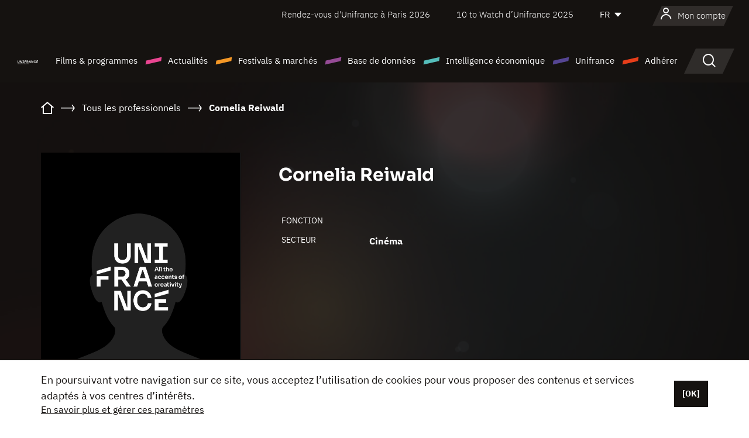

--- FILE ---
content_type: text/html; charset=utf-8
request_url: https://www.google.com/recaptcha/api2/anchor?ar=1&k=6LcJfHopAAAAAJA2ysQXhcpcbIYJi36tX6uIGLaU&co=aHR0cHM6Ly93d3cudW5pZnJhbmNlLm9yZzo0NDM.&hl=en&v=PoyoqOPhxBO7pBk68S4YbpHZ&size=normal&anchor-ms=20000&execute-ms=30000&cb=x8occkv5o5p5
body_size: 50293
content:
<!DOCTYPE HTML><html dir="ltr" lang="en"><head><meta http-equiv="Content-Type" content="text/html; charset=UTF-8">
<meta http-equiv="X-UA-Compatible" content="IE=edge">
<title>reCAPTCHA</title>
<style type="text/css">
/* cyrillic-ext */
@font-face {
  font-family: 'Roboto';
  font-style: normal;
  font-weight: 400;
  font-stretch: 100%;
  src: url(//fonts.gstatic.com/s/roboto/v48/KFO7CnqEu92Fr1ME7kSn66aGLdTylUAMa3GUBHMdazTgWw.woff2) format('woff2');
  unicode-range: U+0460-052F, U+1C80-1C8A, U+20B4, U+2DE0-2DFF, U+A640-A69F, U+FE2E-FE2F;
}
/* cyrillic */
@font-face {
  font-family: 'Roboto';
  font-style: normal;
  font-weight: 400;
  font-stretch: 100%;
  src: url(//fonts.gstatic.com/s/roboto/v48/KFO7CnqEu92Fr1ME7kSn66aGLdTylUAMa3iUBHMdazTgWw.woff2) format('woff2');
  unicode-range: U+0301, U+0400-045F, U+0490-0491, U+04B0-04B1, U+2116;
}
/* greek-ext */
@font-face {
  font-family: 'Roboto';
  font-style: normal;
  font-weight: 400;
  font-stretch: 100%;
  src: url(//fonts.gstatic.com/s/roboto/v48/KFO7CnqEu92Fr1ME7kSn66aGLdTylUAMa3CUBHMdazTgWw.woff2) format('woff2');
  unicode-range: U+1F00-1FFF;
}
/* greek */
@font-face {
  font-family: 'Roboto';
  font-style: normal;
  font-weight: 400;
  font-stretch: 100%;
  src: url(//fonts.gstatic.com/s/roboto/v48/KFO7CnqEu92Fr1ME7kSn66aGLdTylUAMa3-UBHMdazTgWw.woff2) format('woff2');
  unicode-range: U+0370-0377, U+037A-037F, U+0384-038A, U+038C, U+038E-03A1, U+03A3-03FF;
}
/* math */
@font-face {
  font-family: 'Roboto';
  font-style: normal;
  font-weight: 400;
  font-stretch: 100%;
  src: url(//fonts.gstatic.com/s/roboto/v48/KFO7CnqEu92Fr1ME7kSn66aGLdTylUAMawCUBHMdazTgWw.woff2) format('woff2');
  unicode-range: U+0302-0303, U+0305, U+0307-0308, U+0310, U+0312, U+0315, U+031A, U+0326-0327, U+032C, U+032F-0330, U+0332-0333, U+0338, U+033A, U+0346, U+034D, U+0391-03A1, U+03A3-03A9, U+03B1-03C9, U+03D1, U+03D5-03D6, U+03F0-03F1, U+03F4-03F5, U+2016-2017, U+2034-2038, U+203C, U+2040, U+2043, U+2047, U+2050, U+2057, U+205F, U+2070-2071, U+2074-208E, U+2090-209C, U+20D0-20DC, U+20E1, U+20E5-20EF, U+2100-2112, U+2114-2115, U+2117-2121, U+2123-214F, U+2190, U+2192, U+2194-21AE, U+21B0-21E5, U+21F1-21F2, U+21F4-2211, U+2213-2214, U+2216-22FF, U+2308-230B, U+2310, U+2319, U+231C-2321, U+2336-237A, U+237C, U+2395, U+239B-23B7, U+23D0, U+23DC-23E1, U+2474-2475, U+25AF, U+25B3, U+25B7, U+25BD, U+25C1, U+25CA, U+25CC, U+25FB, U+266D-266F, U+27C0-27FF, U+2900-2AFF, U+2B0E-2B11, U+2B30-2B4C, U+2BFE, U+3030, U+FF5B, U+FF5D, U+1D400-1D7FF, U+1EE00-1EEFF;
}
/* symbols */
@font-face {
  font-family: 'Roboto';
  font-style: normal;
  font-weight: 400;
  font-stretch: 100%;
  src: url(//fonts.gstatic.com/s/roboto/v48/KFO7CnqEu92Fr1ME7kSn66aGLdTylUAMaxKUBHMdazTgWw.woff2) format('woff2');
  unicode-range: U+0001-000C, U+000E-001F, U+007F-009F, U+20DD-20E0, U+20E2-20E4, U+2150-218F, U+2190, U+2192, U+2194-2199, U+21AF, U+21E6-21F0, U+21F3, U+2218-2219, U+2299, U+22C4-22C6, U+2300-243F, U+2440-244A, U+2460-24FF, U+25A0-27BF, U+2800-28FF, U+2921-2922, U+2981, U+29BF, U+29EB, U+2B00-2BFF, U+4DC0-4DFF, U+FFF9-FFFB, U+10140-1018E, U+10190-1019C, U+101A0, U+101D0-101FD, U+102E0-102FB, U+10E60-10E7E, U+1D2C0-1D2D3, U+1D2E0-1D37F, U+1F000-1F0FF, U+1F100-1F1AD, U+1F1E6-1F1FF, U+1F30D-1F30F, U+1F315, U+1F31C, U+1F31E, U+1F320-1F32C, U+1F336, U+1F378, U+1F37D, U+1F382, U+1F393-1F39F, U+1F3A7-1F3A8, U+1F3AC-1F3AF, U+1F3C2, U+1F3C4-1F3C6, U+1F3CA-1F3CE, U+1F3D4-1F3E0, U+1F3ED, U+1F3F1-1F3F3, U+1F3F5-1F3F7, U+1F408, U+1F415, U+1F41F, U+1F426, U+1F43F, U+1F441-1F442, U+1F444, U+1F446-1F449, U+1F44C-1F44E, U+1F453, U+1F46A, U+1F47D, U+1F4A3, U+1F4B0, U+1F4B3, U+1F4B9, U+1F4BB, U+1F4BF, U+1F4C8-1F4CB, U+1F4D6, U+1F4DA, U+1F4DF, U+1F4E3-1F4E6, U+1F4EA-1F4ED, U+1F4F7, U+1F4F9-1F4FB, U+1F4FD-1F4FE, U+1F503, U+1F507-1F50B, U+1F50D, U+1F512-1F513, U+1F53E-1F54A, U+1F54F-1F5FA, U+1F610, U+1F650-1F67F, U+1F687, U+1F68D, U+1F691, U+1F694, U+1F698, U+1F6AD, U+1F6B2, U+1F6B9-1F6BA, U+1F6BC, U+1F6C6-1F6CF, U+1F6D3-1F6D7, U+1F6E0-1F6EA, U+1F6F0-1F6F3, U+1F6F7-1F6FC, U+1F700-1F7FF, U+1F800-1F80B, U+1F810-1F847, U+1F850-1F859, U+1F860-1F887, U+1F890-1F8AD, U+1F8B0-1F8BB, U+1F8C0-1F8C1, U+1F900-1F90B, U+1F93B, U+1F946, U+1F984, U+1F996, U+1F9E9, U+1FA00-1FA6F, U+1FA70-1FA7C, U+1FA80-1FA89, U+1FA8F-1FAC6, U+1FACE-1FADC, U+1FADF-1FAE9, U+1FAF0-1FAF8, U+1FB00-1FBFF;
}
/* vietnamese */
@font-face {
  font-family: 'Roboto';
  font-style: normal;
  font-weight: 400;
  font-stretch: 100%;
  src: url(//fonts.gstatic.com/s/roboto/v48/KFO7CnqEu92Fr1ME7kSn66aGLdTylUAMa3OUBHMdazTgWw.woff2) format('woff2');
  unicode-range: U+0102-0103, U+0110-0111, U+0128-0129, U+0168-0169, U+01A0-01A1, U+01AF-01B0, U+0300-0301, U+0303-0304, U+0308-0309, U+0323, U+0329, U+1EA0-1EF9, U+20AB;
}
/* latin-ext */
@font-face {
  font-family: 'Roboto';
  font-style: normal;
  font-weight: 400;
  font-stretch: 100%;
  src: url(//fonts.gstatic.com/s/roboto/v48/KFO7CnqEu92Fr1ME7kSn66aGLdTylUAMa3KUBHMdazTgWw.woff2) format('woff2');
  unicode-range: U+0100-02BA, U+02BD-02C5, U+02C7-02CC, U+02CE-02D7, U+02DD-02FF, U+0304, U+0308, U+0329, U+1D00-1DBF, U+1E00-1E9F, U+1EF2-1EFF, U+2020, U+20A0-20AB, U+20AD-20C0, U+2113, U+2C60-2C7F, U+A720-A7FF;
}
/* latin */
@font-face {
  font-family: 'Roboto';
  font-style: normal;
  font-weight: 400;
  font-stretch: 100%;
  src: url(//fonts.gstatic.com/s/roboto/v48/KFO7CnqEu92Fr1ME7kSn66aGLdTylUAMa3yUBHMdazQ.woff2) format('woff2');
  unicode-range: U+0000-00FF, U+0131, U+0152-0153, U+02BB-02BC, U+02C6, U+02DA, U+02DC, U+0304, U+0308, U+0329, U+2000-206F, U+20AC, U+2122, U+2191, U+2193, U+2212, U+2215, U+FEFF, U+FFFD;
}
/* cyrillic-ext */
@font-face {
  font-family: 'Roboto';
  font-style: normal;
  font-weight: 500;
  font-stretch: 100%;
  src: url(//fonts.gstatic.com/s/roboto/v48/KFO7CnqEu92Fr1ME7kSn66aGLdTylUAMa3GUBHMdazTgWw.woff2) format('woff2');
  unicode-range: U+0460-052F, U+1C80-1C8A, U+20B4, U+2DE0-2DFF, U+A640-A69F, U+FE2E-FE2F;
}
/* cyrillic */
@font-face {
  font-family: 'Roboto';
  font-style: normal;
  font-weight: 500;
  font-stretch: 100%;
  src: url(//fonts.gstatic.com/s/roboto/v48/KFO7CnqEu92Fr1ME7kSn66aGLdTylUAMa3iUBHMdazTgWw.woff2) format('woff2');
  unicode-range: U+0301, U+0400-045F, U+0490-0491, U+04B0-04B1, U+2116;
}
/* greek-ext */
@font-face {
  font-family: 'Roboto';
  font-style: normal;
  font-weight: 500;
  font-stretch: 100%;
  src: url(//fonts.gstatic.com/s/roboto/v48/KFO7CnqEu92Fr1ME7kSn66aGLdTylUAMa3CUBHMdazTgWw.woff2) format('woff2');
  unicode-range: U+1F00-1FFF;
}
/* greek */
@font-face {
  font-family: 'Roboto';
  font-style: normal;
  font-weight: 500;
  font-stretch: 100%;
  src: url(//fonts.gstatic.com/s/roboto/v48/KFO7CnqEu92Fr1ME7kSn66aGLdTylUAMa3-UBHMdazTgWw.woff2) format('woff2');
  unicode-range: U+0370-0377, U+037A-037F, U+0384-038A, U+038C, U+038E-03A1, U+03A3-03FF;
}
/* math */
@font-face {
  font-family: 'Roboto';
  font-style: normal;
  font-weight: 500;
  font-stretch: 100%;
  src: url(//fonts.gstatic.com/s/roboto/v48/KFO7CnqEu92Fr1ME7kSn66aGLdTylUAMawCUBHMdazTgWw.woff2) format('woff2');
  unicode-range: U+0302-0303, U+0305, U+0307-0308, U+0310, U+0312, U+0315, U+031A, U+0326-0327, U+032C, U+032F-0330, U+0332-0333, U+0338, U+033A, U+0346, U+034D, U+0391-03A1, U+03A3-03A9, U+03B1-03C9, U+03D1, U+03D5-03D6, U+03F0-03F1, U+03F4-03F5, U+2016-2017, U+2034-2038, U+203C, U+2040, U+2043, U+2047, U+2050, U+2057, U+205F, U+2070-2071, U+2074-208E, U+2090-209C, U+20D0-20DC, U+20E1, U+20E5-20EF, U+2100-2112, U+2114-2115, U+2117-2121, U+2123-214F, U+2190, U+2192, U+2194-21AE, U+21B0-21E5, U+21F1-21F2, U+21F4-2211, U+2213-2214, U+2216-22FF, U+2308-230B, U+2310, U+2319, U+231C-2321, U+2336-237A, U+237C, U+2395, U+239B-23B7, U+23D0, U+23DC-23E1, U+2474-2475, U+25AF, U+25B3, U+25B7, U+25BD, U+25C1, U+25CA, U+25CC, U+25FB, U+266D-266F, U+27C0-27FF, U+2900-2AFF, U+2B0E-2B11, U+2B30-2B4C, U+2BFE, U+3030, U+FF5B, U+FF5D, U+1D400-1D7FF, U+1EE00-1EEFF;
}
/* symbols */
@font-face {
  font-family: 'Roboto';
  font-style: normal;
  font-weight: 500;
  font-stretch: 100%;
  src: url(//fonts.gstatic.com/s/roboto/v48/KFO7CnqEu92Fr1ME7kSn66aGLdTylUAMaxKUBHMdazTgWw.woff2) format('woff2');
  unicode-range: U+0001-000C, U+000E-001F, U+007F-009F, U+20DD-20E0, U+20E2-20E4, U+2150-218F, U+2190, U+2192, U+2194-2199, U+21AF, U+21E6-21F0, U+21F3, U+2218-2219, U+2299, U+22C4-22C6, U+2300-243F, U+2440-244A, U+2460-24FF, U+25A0-27BF, U+2800-28FF, U+2921-2922, U+2981, U+29BF, U+29EB, U+2B00-2BFF, U+4DC0-4DFF, U+FFF9-FFFB, U+10140-1018E, U+10190-1019C, U+101A0, U+101D0-101FD, U+102E0-102FB, U+10E60-10E7E, U+1D2C0-1D2D3, U+1D2E0-1D37F, U+1F000-1F0FF, U+1F100-1F1AD, U+1F1E6-1F1FF, U+1F30D-1F30F, U+1F315, U+1F31C, U+1F31E, U+1F320-1F32C, U+1F336, U+1F378, U+1F37D, U+1F382, U+1F393-1F39F, U+1F3A7-1F3A8, U+1F3AC-1F3AF, U+1F3C2, U+1F3C4-1F3C6, U+1F3CA-1F3CE, U+1F3D4-1F3E0, U+1F3ED, U+1F3F1-1F3F3, U+1F3F5-1F3F7, U+1F408, U+1F415, U+1F41F, U+1F426, U+1F43F, U+1F441-1F442, U+1F444, U+1F446-1F449, U+1F44C-1F44E, U+1F453, U+1F46A, U+1F47D, U+1F4A3, U+1F4B0, U+1F4B3, U+1F4B9, U+1F4BB, U+1F4BF, U+1F4C8-1F4CB, U+1F4D6, U+1F4DA, U+1F4DF, U+1F4E3-1F4E6, U+1F4EA-1F4ED, U+1F4F7, U+1F4F9-1F4FB, U+1F4FD-1F4FE, U+1F503, U+1F507-1F50B, U+1F50D, U+1F512-1F513, U+1F53E-1F54A, U+1F54F-1F5FA, U+1F610, U+1F650-1F67F, U+1F687, U+1F68D, U+1F691, U+1F694, U+1F698, U+1F6AD, U+1F6B2, U+1F6B9-1F6BA, U+1F6BC, U+1F6C6-1F6CF, U+1F6D3-1F6D7, U+1F6E0-1F6EA, U+1F6F0-1F6F3, U+1F6F7-1F6FC, U+1F700-1F7FF, U+1F800-1F80B, U+1F810-1F847, U+1F850-1F859, U+1F860-1F887, U+1F890-1F8AD, U+1F8B0-1F8BB, U+1F8C0-1F8C1, U+1F900-1F90B, U+1F93B, U+1F946, U+1F984, U+1F996, U+1F9E9, U+1FA00-1FA6F, U+1FA70-1FA7C, U+1FA80-1FA89, U+1FA8F-1FAC6, U+1FACE-1FADC, U+1FADF-1FAE9, U+1FAF0-1FAF8, U+1FB00-1FBFF;
}
/* vietnamese */
@font-face {
  font-family: 'Roboto';
  font-style: normal;
  font-weight: 500;
  font-stretch: 100%;
  src: url(//fonts.gstatic.com/s/roboto/v48/KFO7CnqEu92Fr1ME7kSn66aGLdTylUAMa3OUBHMdazTgWw.woff2) format('woff2');
  unicode-range: U+0102-0103, U+0110-0111, U+0128-0129, U+0168-0169, U+01A0-01A1, U+01AF-01B0, U+0300-0301, U+0303-0304, U+0308-0309, U+0323, U+0329, U+1EA0-1EF9, U+20AB;
}
/* latin-ext */
@font-face {
  font-family: 'Roboto';
  font-style: normal;
  font-weight: 500;
  font-stretch: 100%;
  src: url(//fonts.gstatic.com/s/roboto/v48/KFO7CnqEu92Fr1ME7kSn66aGLdTylUAMa3KUBHMdazTgWw.woff2) format('woff2');
  unicode-range: U+0100-02BA, U+02BD-02C5, U+02C7-02CC, U+02CE-02D7, U+02DD-02FF, U+0304, U+0308, U+0329, U+1D00-1DBF, U+1E00-1E9F, U+1EF2-1EFF, U+2020, U+20A0-20AB, U+20AD-20C0, U+2113, U+2C60-2C7F, U+A720-A7FF;
}
/* latin */
@font-face {
  font-family: 'Roboto';
  font-style: normal;
  font-weight: 500;
  font-stretch: 100%;
  src: url(//fonts.gstatic.com/s/roboto/v48/KFO7CnqEu92Fr1ME7kSn66aGLdTylUAMa3yUBHMdazQ.woff2) format('woff2');
  unicode-range: U+0000-00FF, U+0131, U+0152-0153, U+02BB-02BC, U+02C6, U+02DA, U+02DC, U+0304, U+0308, U+0329, U+2000-206F, U+20AC, U+2122, U+2191, U+2193, U+2212, U+2215, U+FEFF, U+FFFD;
}
/* cyrillic-ext */
@font-face {
  font-family: 'Roboto';
  font-style: normal;
  font-weight: 900;
  font-stretch: 100%;
  src: url(//fonts.gstatic.com/s/roboto/v48/KFO7CnqEu92Fr1ME7kSn66aGLdTylUAMa3GUBHMdazTgWw.woff2) format('woff2');
  unicode-range: U+0460-052F, U+1C80-1C8A, U+20B4, U+2DE0-2DFF, U+A640-A69F, U+FE2E-FE2F;
}
/* cyrillic */
@font-face {
  font-family: 'Roboto';
  font-style: normal;
  font-weight: 900;
  font-stretch: 100%;
  src: url(//fonts.gstatic.com/s/roboto/v48/KFO7CnqEu92Fr1ME7kSn66aGLdTylUAMa3iUBHMdazTgWw.woff2) format('woff2');
  unicode-range: U+0301, U+0400-045F, U+0490-0491, U+04B0-04B1, U+2116;
}
/* greek-ext */
@font-face {
  font-family: 'Roboto';
  font-style: normal;
  font-weight: 900;
  font-stretch: 100%;
  src: url(//fonts.gstatic.com/s/roboto/v48/KFO7CnqEu92Fr1ME7kSn66aGLdTylUAMa3CUBHMdazTgWw.woff2) format('woff2');
  unicode-range: U+1F00-1FFF;
}
/* greek */
@font-face {
  font-family: 'Roboto';
  font-style: normal;
  font-weight: 900;
  font-stretch: 100%;
  src: url(//fonts.gstatic.com/s/roboto/v48/KFO7CnqEu92Fr1ME7kSn66aGLdTylUAMa3-UBHMdazTgWw.woff2) format('woff2');
  unicode-range: U+0370-0377, U+037A-037F, U+0384-038A, U+038C, U+038E-03A1, U+03A3-03FF;
}
/* math */
@font-face {
  font-family: 'Roboto';
  font-style: normal;
  font-weight: 900;
  font-stretch: 100%;
  src: url(//fonts.gstatic.com/s/roboto/v48/KFO7CnqEu92Fr1ME7kSn66aGLdTylUAMawCUBHMdazTgWw.woff2) format('woff2');
  unicode-range: U+0302-0303, U+0305, U+0307-0308, U+0310, U+0312, U+0315, U+031A, U+0326-0327, U+032C, U+032F-0330, U+0332-0333, U+0338, U+033A, U+0346, U+034D, U+0391-03A1, U+03A3-03A9, U+03B1-03C9, U+03D1, U+03D5-03D6, U+03F0-03F1, U+03F4-03F5, U+2016-2017, U+2034-2038, U+203C, U+2040, U+2043, U+2047, U+2050, U+2057, U+205F, U+2070-2071, U+2074-208E, U+2090-209C, U+20D0-20DC, U+20E1, U+20E5-20EF, U+2100-2112, U+2114-2115, U+2117-2121, U+2123-214F, U+2190, U+2192, U+2194-21AE, U+21B0-21E5, U+21F1-21F2, U+21F4-2211, U+2213-2214, U+2216-22FF, U+2308-230B, U+2310, U+2319, U+231C-2321, U+2336-237A, U+237C, U+2395, U+239B-23B7, U+23D0, U+23DC-23E1, U+2474-2475, U+25AF, U+25B3, U+25B7, U+25BD, U+25C1, U+25CA, U+25CC, U+25FB, U+266D-266F, U+27C0-27FF, U+2900-2AFF, U+2B0E-2B11, U+2B30-2B4C, U+2BFE, U+3030, U+FF5B, U+FF5D, U+1D400-1D7FF, U+1EE00-1EEFF;
}
/* symbols */
@font-face {
  font-family: 'Roboto';
  font-style: normal;
  font-weight: 900;
  font-stretch: 100%;
  src: url(//fonts.gstatic.com/s/roboto/v48/KFO7CnqEu92Fr1ME7kSn66aGLdTylUAMaxKUBHMdazTgWw.woff2) format('woff2');
  unicode-range: U+0001-000C, U+000E-001F, U+007F-009F, U+20DD-20E0, U+20E2-20E4, U+2150-218F, U+2190, U+2192, U+2194-2199, U+21AF, U+21E6-21F0, U+21F3, U+2218-2219, U+2299, U+22C4-22C6, U+2300-243F, U+2440-244A, U+2460-24FF, U+25A0-27BF, U+2800-28FF, U+2921-2922, U+2981, U+29BF, U+29EB, U+2B00-2BFF, U+4DC0-4DFF, U+FFF9-FFFB, U+10140-1018E, U+10190-1019C, U+101A0, U+101D0-101FD, U+102E0-102FB, U+10E60-10E7E, U+1D2C0-1D2D3, U+1D2E0-1D37F, U+1F000-1F0FF, U+1F100-1F1AD, U+1F1E6-1F1FF, U+1F30D-1F30F, U+1F315, U+1F31C, U+1F31E, U+1F320-1F32C, U+1F336, U+1F378, U+1F37D, U+1F382, U+1F393-1F39F, U+1F3A7-1F3A8, U+1F3AC-1F3AF, U+1F3C2, U+1F3C4-1F3C6, U+1F3CA-1F3CE, U+1F3D4-1F3E0, U+1F3ED, U+1F3F1-1F3F3, U+1F3F5-1F3F7, U+1F408, U+1F415, U+1F41F, U+1F426, U+1F43F, U+1F441-1F442, U+1F444, U+1F446-1F449, U+1F44C-1F44E, U+1F453, U+1F46A, U+1F47D, U+1F4A3, U+1F4B0, U+1F4B3, U+1F4B9, U+1F4BB, U+1F4BF, U+1F4C8-1F4CB, U+1F4D6, U+1F4DA, U+1F4DF, U+1F4E3-1F4E6, U+1F4EA-1F4ED, U+1F4F7, U+1F4F9-1F4FB, U+1F4FD-1F4FE, U+1F503, U+1F507-1F50B, U+1F50D, U+1F512-1F513, U+1F53E-1F54A, U+1F54F-1F5FA, U+1F610, U+1F650-1F67F, U+1F687, U+1F68D, U+1F691, U+1F694, U+1F698, U+1F6AD, U+1F6B2, U+1F6B9-1F6BA, U+1F6BC, U+1F6C6-1F6CF, U+1F6D3-1F6D7, U+1F6E0-1F6EA, U+1F6F0-1F6F3, U+1F6F7-1F6FC, U+1F700-1F7FF, U+1F800-1F80B, U+1F810-1F847, U+1F850-1F859, U+1F860-1F887, U+1F890-1F8AD, U+1F8B0-1F8BB, U+1F8C0-1F8C1, U+1F900-1F90B, U+1F93B, U+1F946, U+1F984, U+1F996, U+1F9E9, U+1FA00-1FA6F, U+1FA70-1FA7C, U+1FA80-1FA89, U+1FA8F-1FAC6, U+1FACE-1FADC, U+1FADF-1FAE9, U+1FAF0-1FAF8, U+1FB00-1FBFF;
}
/* vietnamese */
@font-face {
  font-family: 'Roboto';
  font-style: normal;
  font-weight: 900;
  font-stretch: 100%;
  src: url(//fonts.gstatic.com/s/roboto/v48/KFO7CnqEu92Fr1ME7kSn66aGLdTylUAMa3OUBHMdazTgWw.woff2) format('woff2');
  unicode-range: U+0102-0103, U+0110-0111, U+0128-0129, U+0168-0169, U+01A0-01A1, U+01AF-01B0, U+0300-0301, U+0303-0304, U+0308-0309, U+0323, U+0329, U+1EA0-1EF9, U+20AB;
}
/* latin-ext */
@font-face {
  font-family: 'Roboto';
  font-style: normal;
  font-weight: 900;
  font-stretch: 100%;
  src: url(//fonts.gstatic.com/s/roboto/v48/KFO7CnqEu92Fr1ME7kSn66aGLdTylUAMa3KUBHMdazTgWw.woff2) format('woff2');
  unicode-range: U+0100-02BA, U+02BD-02C5, U+02C7-02CC, U+02CE-02D7, U+02DD-02FF, U+0304, U+0308, U+0329, U+1D00-1DBF, U+1E00-1E9F, U+1EF2-1EFF, U+2020, U+20A0-20AB, U+20AD-20C0, U+2113, U+2C60-2C7F, U+A720-A7FF;
}
/* latin */
@font-face {
  font-family: 'Roboto';
  font-style: normal;
  font-weight: 900;
  font-stretch: 100%;
  src: url(//fonts.gstatic.com/s/roboto/v48/KFO7CnqEu92Fr1ME7kSn66aGLdTylUAMa3yUBHMdazQ.woff2) format('woff2');
  unicode-range: U+0000-00FF, U+0131, U+0152-0153, U+02BB-02BC, U+02C6, U+02DA, U+02DC, U+0304, U+0308, U+0329, U+2000-206F, U+20AC, U+2122, U+2191, U+2193, U+2212, U+2215, U+FEFF, U+FFFD;
}

</style>
<link rel="stylesheet" type="text/css" href="https://www.gstatic.com/recaptcha/releases/PoyoqOPhxBO7pBk68S4YbpHZ/styles__ltr.css">
<script nonce="uJB3f8nVAMxAnQnYynvhRg" type="text/javascript">window['__recaptcha_api'] = 'https://www.google.com/recaptcha/api2/';</script>
<script type="text/javascript" src="https://www.gstatic.com/recaptcha/releases/PoyoqOPhxBO7pBk68S4YbpHZ/recaptcha__en.js" nonce="uJB3f8nVAMxAnQnYynvhRg">
      
    </script></head>
<body><div id="rc-anchor-alert" class="rc-anchor-alert"></div>
<input type="hidden" id="recaptcha-token" value="[base64]">
<script type="text/javascript" nonce="uJB3f8nVAMxAnQnYynvhRg">
      recaptcha.anchor.Main.init("[\x22ainput\x22,[\x22bgdata\x22,\x22\x22,\[base64]/[base64]/[base64]/[base64]/[base64]/[base64]/KGcoTywyNTMsTy5PKSxVRyhPLEMpKTpnKE8sMjUzLEMpLE8pKSxsKSksTykpfSxieT1mdW5jdGlvbihDLE8sdSxsKXtmb3IobD0odT1SKEMpLDApO08+MDtPLS0pbD1sPDw4fFooQyk7ZyhDLHUsbCl9LFVHPWZ1bmN0aW9uKEMsTyl7Qy5pLmxlbmd0aD4xMDQ/[base64]/[base64]/[base64]/[base64]/[base64]/[base64]/[base64]\\u003d\x22,\[base64]\\u003d\\u003d\x22,\x22GcOhw7zDhMOMYgLDrcOiwrbCkcOcdsKEwpDDqMOOw5dpwpwyNwsUw418VlUNXD/DjnLDgsOoE8K+bMOGw5saPsO5GsK3w64Wwq3Co8KCw6nDoTXDk8O4WMKhSC9GXQ/DocOEL8Oaw73DmcKWwohow77DsiokCHzCmzYSeloQNmclw643NsOrwolmKDjCkB3DtcOTwo1dwp5GJsKHFXXDswcSWsKucCNiw4rCp8OGacKKV0Bww6t8NmHCl8ODbyjDhzppwrLCuMKPw4kkw4PDjMKqeMOnYGHDjXXCnMOCw4/[base64]/[base64]/CmF4yazJ8DxfDm8OAw6jDh8KXw4BKbMObb3F9wrbDthFww7rDr8K7GRDDusKqwoInIEPCpRNVw6gmwqDCiEo+bsOdfkxaw54cBMK1wpUYwo18W8OAf8OJw75nAzDDjkPCucK4E8KYGMKBMsKFw5vChMKSwoAww6LDmV4Hw4rDnAvCuVBNw7EfFcKFHi/[base64]/Dg34zw7LDp8KQw7Fvw4/Cgk8bwr7CvknCocKgwpIhw5kAdsObOnNGwprDr0rCi13DinXCpH3CpMKHAXd7wpAuw5/[base64]/CpcOLwrYRSsKcwptRdSQQw7EXwqwLIcK1wovDrVDDnsKww7fDlcOiIWl+wrtMwpTCmsKVwo8LRsKWLVbDssOBwpDCqsObwoLCqCDDnTbCjMOew4zCtcKRwosCwq19GMONwoUpwqZXWcO7w6MJeMK2w5pdLsK8w7V/wqJEw7nCjUDDmgjCuU3CkcOcNsKWw6lswqrDvsKlUsKfJgAKVsK8AEsqaMOgJcONUMKtAsOMwpXDrm/Dm8K4w7fCpTHDqgtXbnnCpggNw7tMw5E6wp/CrV/[base64]/DrTYfW8OUIQLCjw/[base64]/wrvCn8OAwqxUUk3DjcO1MDBhOlFDwpLDqFxFw6PCgcK/V8OPD3pfw544MsKbw4/[base64]/CklLDs8OZwr7Do3Y2wrPCjsKGacKrY8KBwpUNTn9fw53DgsOtwr45dVbDqsKnw4jCmGofw5LDr8ObeHbDsMOVKxzCrMOxFjDCq38xwpPCng/Do2N3w7FFa8K1CXp4wpzCgsKyw4/DssK2wrXDqn1sEMKDw5/CrsK4O1Ylw6HDqGJFw5zDmVdIw4rDn8OaAVPDjXTCgcK/[base64]/[base64]/w6vCqsK9wrMMV8O4w6nDpjTCk1nDncK8w61cTcKNwoVTw7bDj8K/w4nCpBXCngUHNsO8w4B6TsKkJsKuURdmbVpGw6bDpsKEThQ2dMOGw71Lw4omw6oWJW0VSi49OcKxasOUwpbDqMOew4zCjzrCpsOSQMKmXMKkJcKBwpHDpcOWw7nDpDjCswsNAHtifnrDg8OoYcO/FcKOJMK1wrw9I0F9V2nCtSzCq1MPwoXDlmFoQ8KvwrHDhcKCwr1ow4dLwoHDqsKJwpjCtsOLdcKxw6DDjMOJwrw2NS3DlMKUwq7CucOAMTvDv8ONwr3Cg8OTGVHCvhoYwrQMGcKYwqXDgX8bw5k4HMOIYn0ATnU7wq/[base64]/CnsOKD3/DuXnCj3oUwqzCksO3DcOcwq0Tw4I0eHJNwpJfLcK6w5E3M1V0wpQEwrvCkBvClcKNSWQEw7zDtBFCe8O/wqrDs8OUwqbCoXnDisKZThhOwrnDtUxlOcOowqpQwojCsMOyw6I/w5FRwqPCh3JhVBfCvMOqOChEwr3CgcKsZTRewrHDtkbCoAMcFDfCsn4aExPCm0fCrRVyGknCvsOjw5rCnznCukktHMOkw7c/D8OQw40twoDDg8KBHlJbw7vCgGnCuTjDsnLCjz0ifMODFcOOw6gGw4bDuU1Gw7HCpsOTw6vCrAPDvQdebknCq8O4wqBbJn1yUMKiw4zDhyXDkj1bfx/DscKFw5zDlMOOb8OTw4/Cvysow59/[base64]/[base64]/CryFYBTXDqcOIwpjCiWHCiGkVw7FpFm/DhMOvwpcmZ8OeB8K7RHt1w4zDhnY4w456dlvDvcOMBmhgwpN5wp3CpsOFw6olwrXCi8OMa8KKw74kVzxJETp0b8OrM8OxwoIBwpUEw7xraMOrRy1QVyJDwobCqTDDiMO9VQQCZTpIw4XDuVMeXkBBDzzDs1TCr2kEUmEgwpDDv1LCpQ9hekM1VXgOHcKpw5kTJQ/Cl8KIwogywqYmS8OCG8KDThtHLsONwq54w4p0w7DCrcOVQMOgMF7Dg8Ote8Knw6DDsCMMw53DmXTCiw/[base64]/Cl8OHw5jCsVUBf8OfBETCowESw7ZkalMNwrjCp3Jpw7LCvMOww6w0RsO4wo/Dj8KgPsOhwp/Di8O/wpjCjzDCqF5sXg7DhsO8EwFYw6HDosKxwpN2w6jCkMOsw7DCjm5odHg2wocXwpbCjzN9w4wiw6smw7bDk8OaWcKdfsONwoLCsMKCwozCmCFHw4jCrsKOfDwZasOZABjDqCzCsifCgMOTW8Kww4XDhcOBUlbCvcKow7c5EcKkw43Dk3nCp8KqNHDDo2jCkCTDv2/DicOZw61ew7DCqm7CkVdfwp4Aw4JwBcKedsOnw6hdw7trw6rCkA7DqmdFwrjDvzvCpA/[base64]/[base64]/Vz8Owp0jccKqwq3ChhfCtMO9b8ORc0PDuXkvD8OJwpNcw67DmcObCHFMMCVkwrp9wocaEcKpw6RHworDlXJowofCinQ+wo7CnAlBZ8Otw7TDv8Opw7jDnApIBmzCrcOfSBJ5V8KhZwbCiHLCmMOAUH/CiwA0JXzDm2bClMOXwpTDhcOcIkbCrSMxwqjDlj0+woLDrsK8wrBNwrLDoyN4cxDDosOew4p0HcOBwrHCnXTDr8O4AR7DsBQywqvClsKFw7ghwrYXbMKvB34MYMOIw71SRsOPVsKgwr3Cn8O0wqzDpA1JZcKHK8K6AwDCn3sSwp8Rw5dYcMO1wpnDmB/[base64]/w6vCsW9LwosCf0TCnhtMJTHDkD7CqMKlw4TDtE0CwrdpwoA0wpsTFsKYScOUBB7DicKwwrFWCCcBUsOvMhgPZsKUwppvSsO+KsO1SsOlViHDhj1qOcKTw4F/wq/DrMOowoPDlcKFbhsKwqMaJ8OVwpvDpsKxEsKEHMKrwqZkw4dDwrXDukDCqcOsE3wTU1TDoEPCvEoiZFhDBWLCkzLDiWrDv8OjBCAbeMKmwoPDhVnCiy/[base64]/CvMOVXMOhwrQgw7rDlsKVP2XCk8Krd8OBfHxcS8OdOGjCsTovw7nCpwTDjnrCkAHDnz3DrG41wqXCpjbDpMOhJxdBLcKzwrZAw7pnw6PClwMnw5t/KsK7BBLDqsKgPcOjG1PCiynCuC4KPh81LsO6a8Oaw5gWw613OcOHw4XDgGVFYE7DosKawokfAMO8AXDDmMO8wrTCtMKkwrlpwp1ddiRlDHjCgSfCu2PDjVLCj8KuZMOdCcO4CmvDpMOMSQTDl1JvdHfCpsKMPMOUw4sQCH8KZMOuXcK/[base64]/DtiIwZExNHcKCPMOqwoQYH8Omdn3DlsKsEsOKEsOvwp0UTMKiRsKGw51FaUfCpwbDlB1owpRfWU/DkcKEeMKdwrcGUMKFUsKjN0TCv8OrYcKhw4bCqMO/E2pMw6J3wqrDlGlTwpLDtj1Owp3Co8K9DXNACzMgYcOoCGnCqE9nTSZ0GTzDjBrCs8OOA396w4tuKcKSEMKsTsK0wpQrwo/CuW9LJ1nCiRFjCiN5w7JITw7CtsOpCEnDrXFxwqUaAQ8Jw4XDlcOcw6DCocKdwo9OwonDjQ5DwqjDj8KlwrPCl8OfTDlYAcKydgXCnsK1ScOvMiXCuhU0w63CncOJw5vDl8Knw7knRcKRDhHDocOxw6EUwq/[base64]/CvcO+wrHDs8Ojwp/CswAtecOkw58vfBvDjsOWwrI+bBANw4fDjMKYDMOvw61iRj7CtMKEwoszw4l3bsKBwobCvsO/wrzDq8OVVnzDoFpRO0/DiWlWVigzRMOWw6cHQ8K3bsKnc8KTw54WSsKKwqYzOMKAL8K8floSw6DCrsKpTMKiexckasOSTMOOwoTChxkFZQh1w5RRwrDCjsO8w6N+CsOYMMOAw7QRw7DCgMOOwr1+UMO/RsOtOXfCmsKHw7oVw4peaj9NXcK/wqAKw7krwoYLKcKuwpULw61LN8OHDMOow6M9wrnCqXTDkcOLw7fDq8OIGiViKsOvN2rCuMKewrMywpvCoMK2S8KIwr7CkcOcwqwgRMKNw6sxRjvDnG88IcKNw6fDuMK2w6Y3DCLDkX7DkMKebHrDrW1tYsKzf2/Dv8OnDMO5G8Oaw7VwP8OfwoLCoMOuwqPCsRtFIVTDnAE2wq11w4pYHcK8wq3ClcO1w4EcwpLDphQtw73DnsKAw6vDmTMAwrBaw4RLQMK4wpTCtCjDjQDCoMOrA8OJw7LDh8KfVcO0wo/DnMKnw4J4w4ISZFzDqMOeMj5ow5PCisONw57DgsKUwqtvwqvDp8O0wrQjw4/ClsOBw6TCtsO9QEo2dwDDrcKEMcKqfiDDlA0XJnnCsF9jw7jCsyjDk8OPwpI9wqAEeUhFbsKlw5Y3N1VOwo/CoTAmw7DDnMO1ayZdwohkw5jDmsOxRcORw43DhXBYw7jDnsO6PEXCjcK0w7PCnDQePAdfw7ZIJMKafBrCvgDDjsKuPcKEGcO7wr3DiwvCuMOVa8KRw43DssKYO8O2wqlGw5zDtCFUWsKUwq1+HinCsmbDgcKawrHDoMO/w5UzwrzCgFRRPMOHw7VuwqVkwqosw7TCvMKqCsKtwoPDtcKBE2MoYS/DkW0QIsKiwqUBd0AHXUnDtUXDksKWw70iH8K0w5gwSMOPw7bDjMKDW8KEwpBIwottwrrCh3nCjm/[base64]/[base64]/DvsOtwpfCiljCtsO3w6vDh3DCkxLCtXnDjMOfW0vDgR7DhMOlwp/CgMKxHcKrRMKpHcOeHsOpw4HCicOQw5XDjkE4HT0DUDJTd8KLHsOkw7TDrcOuwodBwq7Dk3M7IcKdUxcUFcOBDlgWw6c9wrIBBMKcY8KpVMKXacODQ8Kgw5QQRXDDrMONw7ogYcKJwpJlw4rCinTCl8OMw4DCtcKFw4nDicONw4gKw5B0I8OywoVndw/[base64]/[base64]/[base64]/w7gHPMOfR1wwQ8ObWcOswoEaesKeSzfCgcKFwqXDgsOMEsObbCDDqsKGw7nCgTvDn8Kmw58hw4pKwq/DmMKIwoM5bjRKbMKew4hhw4HDlAgtwow2VsO0w50NwrsiHsKORsOAw63Dj8KeScKAwqJSw6fDhcKvFC8lCcKrFhTCmcOdwq1Fw7oWwo9FwrHCvcObVcKhwoPDpMK1wq9iZWTCkcOew6nCs8KvRyVew6zDh8KHO2fCvcOfw5/Dq8OGw5fCiMO7wp4aw5XClsKdQsOcb8OEKgrDl0/Dl8O7TjbCu8KSwqDDsMKtN3QbcVQdw61XwpRkw5BTwpB+InXCplbDjyPCsmsAb8O1N3skwqEzwozDtgTCqcOqwrVlQsKgfxLDtjHCo8K1fXjCuGfCvTszRMOTWl0fR07CisOqw4AWwp4yVMO0woLCtWnDmMOBw4Evwr/CkWvDtgglURzCkg8secKLDsKVCMOgScOsBsO9S0XDusKlJMO5w57Di8OgB8Ktw7pMGV7CvFfDoQ3ClMOIw5dnMFHCsBzCrnxywrl1w7kEw6l1PmNYw6oRNcOXwop/w7FsQnrCjcKcw5nDvcORwpoMey7DkCkcOMOEGcOHw4kFwqTCpcOiNcOAw5DDnXjDuAzClEbCoxbDocKCF3LDvhpyNUvClsOywpDDjMK4wqPDgMOGwr/[base64]/w5R3f8K9M8OIw4zCusOvw6rDvGnDiMKJAnfCmnfDpcOEwrB2SBtew7gnw65ow63DosOkw4zDuMOKdcOALVMiw542w6BbwrIbw57Dq8O7SU/[base64]/[base64]/CmcKeYzgMJsOhwpvDjMOQGxJUwq7DmDHDp8K3wqPDk8OSw743wo7Ckjh/wqlIwrhrwp47eDjDssK5wpkQw6J/IwVRw7YeHcKUw5LDrTAFHMOzUcOMLsKGw7LCisOsKcOkccOww4jCoH7DuXnDo2LCtMKcwrnDtMKZOEDCrW5Kf8KawpjCnGsGZxd7OFRwZ8KnwoxPcTY9KHY8w4Ecw5ogwqVXNsK9w6U2BcOTwoMHwpnDmMOcOlUJeTbCqCR/w5XCmcKkCkwnwop3IMOCw6XCuVPDk2Yyw78rT8O/IsKMfTXCuH7CicOuwoLDi8KKID4jVGkEw4Icw5ENw4DDjMOgChXCicK9w7duFT10w79Ew6XDgsO+w6AQKMOlwoTDumTDkDVOC8Opwo49IMKhakbDrcKEwq8twoLCkcKcWCfDn8OPwoE9w4QuwpjChSkwVMKWEio1WUfChsKDDjYIwqXDocOeEMO1w5/CkhQQPsK2YMKOw7rCnGsHd3fCh2BcasK6IsKRw6NJeg3CpcO8Gg10QghbaRB8CMOMEWLDszHDmQcJwrXDk3pcw7xZwr/CqFrDkg9XCGfDvsOSdnvDo1sow6/[base64]/DmMOjM8KIwr4aBMOPKsOXTjE2wrXCvgDDiinCrTPDmifDqyZNczcLGEYswq/DoMO7wptGecO6TcKww77DolLCvsKowq4rPcKOf05mwp0iw50eOsOzPR0bw5E3UMKRUMOiTCvCqUhHB8OEA2bDmjdlY8OcNsOpwpxiC8O5AsOgb8Kaw4UdTlYzZTrCs3rCiTTCsSFSDUfDvMKRwrfDvMOrAxXCuzbCgMOew7bDiXfDtsO9w6pSTSrCo1E6Fl/CtsKLcEZ9w73CssK4c050bMKkYG3DgsKETjjDkcKjw4xECkVvFcOqF8OIERtHHUPDuFDCjDg2w6PDqMKVwotkUhrCiXhUF8Kaw4zCuW/CqlrDmcOaQ8KGwp9EQsKYOWgJw61vHcO1FBxhwrvDkmE1Rkpzw53DgHQCwqw1wroeUBgqeMKiw6dBw69xAsKxwoZCMMKtGMKVDijDlsOdaT1Ew4jCg8ODQlwzCRHCqsKww5ZoVil/w6hLw7TDscKid8Kiw4Q0w5DClWDDiMKywq/DpcOUcsO8dMOTw6jDhcKlR8Kba8OywpPDmhjDhF3Cq1B3CjLCo8O9wqnDjzjCksOmwopAw4XCp09Ew7jDuBUZVMK/YjjDlUTDkD/DshPCkMK6w5sLb8KLacOMPcKqI8OFwqvClsKVw7IZw6Zjwpg7WzzDvDHDq8KVR8KBw6Iow7rCuknDs8OdX2knNsKXBcKcJDHCtcORNhI5GMODwp5oMkPDrVdpwrtHRsKOFGd0w47DvVfDlcK/wq01NMO9wq3Dj0QEw45BDcO4HQXCvWvDsXcwQSXCn8Ofw7vDkB4CQGITJMKkwrovwpBdw73DtDUYJgbDkBjDtsKSXjfDhcOxwrQMw7ALw4wawoRDQsK1V3cZUMOZwq7Cv0RCw6TDpMKswr5GS8K7HsOKw6wvwqvCrxvCv8KhwoDCpMOSwrUmw4TDi8KvMhFqw6/DnMKEw7wPDMOiQSNAw7cvcDfCk8OmwpcAbMK/fDkPw7bCo3NReEZSPcO5woPDh1pGw50PfMKOIMOmw4/Duk3ClyXCt8OiWsOLEDbCosKswrzCpFYVwrpSw7JCGcKHwpkgeDzClWsochNUQMKowpvCsxtHD2kdwqvDtsKWT8OPw53DhiTDpBvCs8OWwrBdYm5awrAEPsKxaMOvw6HDqUMscMKywphrSsOmwq/DhRbDo2nCo3wpacOsw680wpMdwp5Hd3XCv8OCT18BEsKFdE4pwqYqCDDDksK0wo89NMOUwrAIw5jDn8K+w4Bqw7XCjx/DlsO9wq0VwpfDnMKBwpFMwqZ7XsKVHcK8NDhzwpfDocO/w7bDjwjDhzgNwq3DjiMUJ8OARGpkw5QNwr1dFzTDjmdUw6Z6w6fDl8K2woTCnCpxZsOiwqzCpMOZJ8K9OMO7wrRLwqPCiMKadsONYMOudcKAazDCrA5Bw7nDuMKPw7vDhyDCpsOtw6JhL0PDpm56w6J+YHzCuibDvsOzSVBqd8KONMKFw4/DnUB7w6nCmzfDvV3Dt8OUwpkcbljCsMKUSRFyw7UPwqwqw7jCkMKGWh06wrbCvcKSw4YcVWTDn8O2w4vCnUlsw5HCksKjOhswTcOkEsOMw4TDkS7DrcOZwp/CtsKBPcOzX8KjOMOLw4nCiVTDhnF8wrfClVtGARJxwpgAVGwrwoTCi0/Du8KAKMOVMcO0WcOXwo3CscKfZ8OtwojCtMOLa8ONw4rCg8KeHWfCkhvDgUPClCdeSlZHwpDDjnDCvMKSw5nDrMOYwr4xacKLwrlKTC5fwrMqw5JqwqTDiQUpwonClko2HMO5wovCkcKUYU7CoMO6KsOiJMKNLBsIcGjCsMKcVsKewphzw6fCjUcgw7szw4/Cv8K1UH9iaixAwp/DjwHCn0XCkU7DjsO0RsKiw7DDiAnDlsOaZE7DiAZew5sjA8KIwqDDnMObI8Ogwr3CqsKTD3XCjEnDix3CoCrDgxYLw6gCQMOeGMKlw5crScK3wq/CvsKnw7UVUH/DucOcAENJNcO3P8OiSXjCsWfCkcKKwq4HM2XCgTZ5w4w8LMO1MmNBwr7CicOjd8KswrbCsTxbTcKKfW0HW8KSQBjDqsKvaDDDtsKMwqlfTsK1w6rDt8OVEHcETWDCmlExbcOCaG/[base64]/CkTlvVMOZw5XDrm/[base64]/[base64]/CscKZwpfDrFnClmfCvsOPwodNw48/w6pKwq8jw4DDgjocJsOzQMOXw7rClAV5w4VvwrMoc8OFwrjCn2/CkcK/[base64]/[base64]/CgBvDlipMVcKaF8KowqXDiGbDnQZdbgDDoDcgw61jw5t+w5DCgkXDtsOmIRzDuMORwq1GPcOlw7fDtDXCpsKQwpRWw4J4BcO9PsOyEcKxIcKZQcO8VmLDrFfCn8OZw5fDogbChRg4w5orHlLCqcKNw4rDscK6QhfDhVvDrMKvw7/[base64]/DrkBlw54yw4PCssKvwp/[base64]/woXCg8OePnhkTWk5wr3CkCTCikHCqMKWw7TCozNgw7szw5pEDMKww4HDvmJPwocEPnZcw60gCsO5BAzCuiYpw6sOw5/Cj1p7MQhawotZOMOQESZ4L8KTBcKKOXR4w6TDusKqw4lbDnTDmDHChxXDpA5/TQ/CoQrDk8OjAMOZw7IlRgxMw7wyKHXCiDEtVxkiHg5lWA00wpNpw4Q3w5IMBcKcFsOALlzCtiBiPW7Cm8OzwovDtcO/[base64]/e1VhwocsJMOCFsO4woMRw5bCuMOyw4BhHHHCr8ORw4jCtibDkcK6P8O3w5LDjsK0w6TDlMK0wrTDphkbKW1mGMK1QQTDuyLCsnYRenAUXMOAw7nDscKjYcKSwq8rEcK5OsK/wpgDwrEBJsKtw78Mwp7CjnEAe2cwwpHCskLDucKFHVTCpsKtwrMVwq/CqQ3DqR4nw6sRHcOOwpkMwpw2CWfCi8Oyw6pywrbDmh/CqExhMH/DoMK8Jygsw5w6wo50aR/DthPDpcK1w6siw6zDsU09w6wjwqNCNkrCrMKEwodaw5kWwo0Jw7RPw448wpQabSEGwoDCpSHDhsKCwpvCvFYgHsO1w4vDhcKxKWIxES7CqsKfYm3DlcO0c8K0woLCnB9kJ8KLwrwaJcOnw5x9TMKDEMKAa212wonDqsO5wq3CjUgswqYGwpLCkz/CrsKHZVhfw6Jow6NFCXXCosK1VUvCjj4pwp5Fwqw8TMO2SiwSw4jCjMOsOsK/w5B1w5V/aBoNYy/DvlskN8O3ZC/DvcOkbMKBZFUmK8OkLMKdw5zDihHDnMOowqQFw6lCPmZCw63CogBpQ8Ozwp0lwpPDi8K4B1c9w6jDjzdFwpvDpxtoC2PCq2zDoMO+FV4Nw4zCocOrw5Ekw7PCqD/DmTfCqnbDlCF0BQ7DlMKZw71FdMOeLAYOw5Etw78qwr3Dgg4NQMOEw4XDhMK2wq/Dq8K1IsKMNMKaGMOmU8O9K8KDwonDlsOKbMK/PEhvwqvDtcKnNsKVHMOiZz/DtTbCoMOowojDlsOUOy91wrbDvsODwpR6w5XCm8O7w5DDiMKEflzDgFPCrHfDknTClsKBCUbDk3MifsOUw5sXK8OBX8O8w48Hw4/DhUfDjD0ew7LCj8O2w6Alf8KSGxofdMOMOVDCkBzDgcO6SicZY8KlGWQIwqNqP1zDkXVNbFbChMOcwo8hZ2zChXbCt0zDggo0w7NYw6PDhcKqwr/CmMKXwqXDlxTCicKMKW7CgcKtfsKfwo14HcKgQsKvw5Now5V9DS/DihHDknUMRcK2KVjCrhPDoXUkdS1xw7oIw4dKwoYZwqfDj2jDisK9w5UDYMKjCETChCknwrzDksO8eWNzScOaGcOaaHDDrMKvCi8yw5wcYMOfSsKyY3xZG8OfwpPDkml5wps3woTCvyTCj0rCrC0rSHHCpsOUwo7CqMKNbnjCkMOsEQcSGzgHw5/Ck8OsR8KjKnbCmsOtHBdrcQggw6U9X8KOwoTCn8O/wolNAsO6MkQNwpXCjQtpa8OkwrzCjwouUzw/w7PDnsKDdcOww57CtVdZJcK2GWHDiwvDp1guw5B3TMOUc8Krw7zCgCPCnWcBGcKqwrVdfsOXw57DlsKqw7tpC2snwo7CjsOoPT1+fmTDkE4BbsO2VcKpD2Z+w6/DlQLDoMKDU8OpXcK5IMKIFMKTLcOLwrpWwop9AR7DiR4vN37CkRrDowEHwpQxC3BAaiciGw/[base64]/w69VLWoTwpgjWkDCnzHDm8Ofw4TDj8KzwqRXwr9ew7FBLcOYwqkww7PDocKDw4BZw6rCu8KDBcKjSMO7JsOICyp0w7ZdwqZhOcOHw5gQclnCn8OmOsKrPg7Ci8OJwrrDsw3CvMKbw7kVwrIawpI7w5jCuTA8IcK/[base64]/w7pqTMOyZR55wph4M8KYw4bDoEsdTkN4KkF4w5PCo8KRw4Y/[base64]/fHI1w4bCtDMuWsOuc3fCiVfDhsKwwqrCmGlzP8K5NcK8ew/Dh8Ojbi7ChcOCeVLCo8KrGGnDqMKKCS/CjC/CgTfCuBTDjCrDmjwvwqHCj8OhUcKaw6U9wpM/wrjCicKnLFZPBCxfwpnDqsKAw6sDwpHCm23CnxsgDUfChcKEAB7DucKIBUPDrcKDYFbDn2vDmcOGFijDiQbDssKfwpRwcMOlAVF6w5xCwpXChsKpw6FrBic0w5TDiMK7DsOQwr/DlsOwwrxZwrEwMx50AwHDnMKifmbDj8OFwpfChmDCqU3CqMKqAcK3w7Bbw7vCg28oDDwOwq/[base64]/CcOfw4LDmiQCbsKWbcO4RS1Vw6FAd2LDh8K2TsK6w5EsS8KrdXnCnk7CjsK0wq3CrsK6wp9bJMK3d8KLwqDDtMKQw50/w4TCtxrChMO/wqpzf3hGAilUwrrCr8OdNsOZSsOzZgLCnyjDtcK4wqImw4hbNcKtCDdPw4PDksKJdHxfawnDk8KKGFXDsmJ2W8OUMsKHLgUowojDpcOZwrLCtDsMB8ONw4/CjcOPw6kqwo4xwr4rwr7DlsOWVcOiIcONwqEYwoYXAMKAL04AwpLCuzEww73Ctz9ZwoHCl2DCoAhPwq3ChMOTwpJcPi3Dv8OAwoAPK8OpasKow5M/BsOHMBYVdXDDvMKAXcOHGMOGNRF8YMOgMcKRWUthAS7DlMOywp5CWsOcXHE7C3BXw5nCqcOhenrDn23Dmy7DmQPClsKswpA4A8OwwoXClhHCk8O1aAXDvFVEaw5Ua8Kra8KmQzXDpCd4w6YDEHbCtMKaw7/CtsOPeCoFw5/[base64]/[base64]/DvsOQQVkWbxFcwpDDl0BWKiMywoJEC8OdwqpVcMKuwocaw4InXMOdwpPDumQowpbDk3XCmsOCWUvDgMKdVcOmT8OAwobDtMKsCmQJw5DDpitvX8Kjw7QIZhnClxU9w61kEUJGw5fCrWpQwqnDrsOMf8KuwqbCpAjDpWE/w7jDriRUVRJcE3XCljg5J8OUZwnDvMO6wpZ+TgRAwpNawo06CXnCqsKKFlEbC2M1wo/CssOuMiTCrXXDkDoGRsOqScKrwqEcwovCtsO9wojCtMO1w4YaH8KRw7NnZcKCw4nCi2TCisOcwp/DjGNAw4PCi0DCum7CtcKPInzDojVZw7/CrFYkw4HDtMOyw5PDsgnDu8Ozw7Nnw4fDjXDCvsOmD1h7wobDrDbDmMO1XsKzbcK2MSzCrwxkcsKlXMOTKijCvsOow6tgJGzDkEV1XsOdw6DCmcKpIcO4ZMO5CcKgwrbCqVfDmE/DpcKMesO6wpdawrfCgiNIWxPDug3CjQ1KEAU+wrLDgHfDv8O/LzTCtsKdTMKjV8KKPm3CrMKOwprDp8O1FRbClD/DuncVwp7CkMKFw7jDh8KdwpxtZxvCm8KCw6toEcOTwrzDqhXDncK7wr/DrUgtT8OewpZgBMOiwoXDrVh3JgvDtWk9w7jDlsKcw5MZeAPCmhImw6rCs2wkF0DDu3xjZsOEwpxPM8OzfCxWw7XCusKvw73DgsK7w4TDrWvDjsOEwrbCllXDl8OUw4XCu8KRw59wBz/Dt8Kuw77DusOJOCJkCXTDiMKZw5caU8OTfMO8wqpqeMK7w5ZbwpnCuMOgw4rDgcKcw4vDmlbDpRjCg1DDqsOpVcKuTsOiLsOfwo7CmcOrcmTCtGFywr8AwrQ3wqnClcOCwpRfwobCg00zfisvwp0hw6zDsxbCo2xywqTDuitMLFbCiygFwqzCmT3ChsK2ez4/LcKgw6fDssKmwqNBbcKCw6jDjWjCpnrDkgM/w7RlNFc0w7lDwpYpw6IrCsK6YxTDt8O/d1LDrDbCmSzDhsKWcj8Lw7PCksOuVhrDkcOfWsKPwr1LdcO7w7hqdUFsBFIowqPDpMOjX8KFwrXDoMOsX8Kaw7dCE8KEPlzCmHHCrnTCgsKQwqLCowoYwpNnPMK0CsKOEsKwD8OfGR3Du8O1w5YSIDLDiR9+w5HCgSs5w5Vue3New5pww50Zw4/[base64]/Cszh6w41JwrETw6k/G2HDkBzCh2XDmsONQMOaEcKjw6LCsMKvwrxpworDrsK6DMOqw4Vdw4B3fDUzBD87woPCocKBDCHDlcKASsKiJ8KbBW3Ck8OuwobDj0xsdC/DrMKzWsOOwqN7RizDjWhkwoPDkyfConPDvsOxScOobkXDm3nCmxDDkMOcw67CosKUwqXCrn5qwr/DgMKifcOhw6VKAMKIXMKWwr4EJsKqw7pvZcKjw6DClTEhDCPChcOuQyRVw7R3w5zCiMK/PsKnwo5aw6zDj8O/[base64]/[base64]/CvlbDi3DDiBzCk8OTw73Dt8KCw6QtwqzDq0PDjcOoJA4sw6Yuwo/CocOZwqPDn8KBwpJMwrjCrcKpckLDoGnCr1RQKcOfZMOBM0ZwGRjDtXxkwqR3wrfCqk4Uw5Jswog7VTvDiMKDwr3DgsOmV8OqP8OUUG/Cs0jCiEvDvcKWAFnDgMK6FSFaw4bClzPDiMKbwrPDim/DkSYVw7FHUsOCM0wBwrgEBQjCusK6w5kyw5oSRg/DtAVDwpINw4XDiDTDo8O1w4BPMEPCtBbCq8O/PsKFw7Arw4ULN8Kww7PCnFHCvD/DrMOXZsObb3XDgioeLsOLIFQfw4HCr8OffTfDiMK6w4FrUzTDuMKbw4TDp8Okw6xePnjCjk3CqMKxPDNsFcObTMO+w6vDtcKrGHV+wohYw4LDm8O+LsK/B8O4wq8hSVjDqGwIMsO4w45Rw5DDlMOuTMKjwpvDrTkeQGXDg8Kww6fCtiLCh8Oga8OcdsOGYC/DpMONwr/Dl8OGwr7Dj8KhIi7Dijd6wrowc8O7EsO4UkHCriAmXTZWwrLCi28mSQRHJMOzBcKKwpZkwoczb8OxHBHDrFrCtcOHTlbCgxtnAMK1wqnCrnbDmMO/w4R7Rj/ChsOvw4DDkgMrw57DmgDDh8O6w7zDryjDln7Ch8KHw51RXsOOAsKZw797W3LCo1N4dsO0w6kmwq/[base64]/CqljChsONw5V7w7rDscKUwpvCocOhQXjDqsONwpMHK8Kaw6/[base64]/[base64]/DiMOnwqkQw704OcOAVhvDmMKowq/CjnjCpsO+w6bDsgchH8O8w77DsSzCtWLCqMOsFFXDiRHCiMOvbFjCtH8MZsK2worDrQoQbi/CncKSw7kzXkoBwrLDlR/DrHRwDXtJw6nCqiEfWXsHGw/Cphp3w5LDvk7CvTfDgsKYwqDDrmgywoBlQMOUw4zDkMKYwozDhEUlw6t8w4/[base64]/CnUHCt8OuC8OjdRBNLMO/w6kMTMKENMK2w60cAsOIwq/CsMKsw7srS2h/T1gRwpnCiCJdE8KKUnjDjsOgaVXDlSXCvMOCwqc5w7nDi8K4wqAOcsKsw58rwqjCpGrCjMOTwqcVR8OhPhTDqMOFFwtLwqIWT2nDm8OIw4bDtMKDwoA6WMKeLA0Pw68hwrRKw6jCkUAvGMKjw5nDosOFwrvCucKzw5/CtjEswrzDkMKCwq92VsKgwpt8wozDpFHDg8OhwpTCplIZw4lvwp/CrRDCksKqwopeWMOFw6DDmsOvWVzCgQN9w6nCoSthKMOzw4sDG0/DgsKccFjCmMOARsKvM8OAJcKaByvDvMOVw53CosOpw5TCqXZ9w6JMw5VVw5s3fsKvwrUHK3rClsO9Q3jCgjsKJA4QfQ3DmsKiw4XCvcOmwpfDtU3Cnz89JBfCqHtwQ8KNw6/Cj8ObwrrDtMOjJMOzQCjCgcKYw5Acw45kKsO5WMOpfMKkwp9jJgFUR8Krd8OKwrXCu0VGKHbDk8OfEARuVcKNe8ODJiV8FMKjwoh0w4dJKEnCpHc9wq3DoihyRDBLw4PDkMKgwo8sLU/[base64]/[base64]/HEDClMOpwoVzwodpwqIVwrHChznDjsKNdmLDsFUAFzzClMOdw4/[base64]/CocOTw7B1w7TCmMO0wrjDmsOaVxPDhlLCpQsXIGshQG3DpsOSQMK4IcKPLsK/GcOXS8OKccO9w7TDlC4FaMKlMT4Cw7rDhALCtsObw6zCui/DgEgUw54sw5HCvFdUw4PCo8OmwoHDhVnDs0zCrTLCgkc3w7HCvG5MF8OpXG7DjMOIGcOZw6nCpRVLQsKiZmjCnUjChUsmwp5mw4zChQXDpgrCrHnCgUJnV8OpKsObF8OjWF/DrsO2wq8fw6XDq8OFwp3CmsOVwo/CjsOFwo3DusOZw6o4Q3ZdZV3CoMK0FEV6wq16w6Bowr/CgAnCqsONAHnDqyrCrFHDlER6cg3DsCBSUBMiwplhw5RncjHDh8OTw7jDrMOKMR9uw6BkO8Kgw7Y4wrV4f8KZw7bChTo6w65RwozDujNhw7ZTwrTDiRLCjUTDtMOxw4LCgcKfM8OfwoHDq14cw6sWw5JvwrNnR8OXwodVC1IvAg/Diz3DqsO2w7zCgSzCnsKRByzCqsK+w5nDlcOCw5zCusOGwp8Pwp9EwqpIPDV0w4xowqoWwqnDkxfCgkUQGXp5wrXDvBNJwrXDk8O/w47CphgCaMOkw7gKw6LDv8OAZ8OHaS3CkTTDp13CtDIBw6RvwoTCqCRKacO0T8KJdMKBw6p0OGF5IhLDqMOjaXwuwp/CsFjCp0nCgcOgHMOPw7Itw5l3wpsewoPCu3jCpVp/TwtvdH/CgEvDpTHDo2RZE8KTw7VBw6PDhwHCjcKbwqvCsMKsJnrDv8KYwqEdwrnCqsO/wrQYc8KOU8O1wrzCncO1wppFw7cUI8OxwonCk8OEJMK5w7MqHMKYwr98FzzCv2/CtcOrYMKqW8Oyw7bDhC4+XcOrcsOSwqN/w4dkw6pJw5Y4HcOHWk7DjV19w6Q9HD9eD0bChsK+w4EKd8Ovw4fDpMO0w6x3QTd1NsO4wqhow55EKxRAHHPCp8KFRynDssOFwodYDC/[base64]/CtsKbw7g5w6sPwqNsC8O9wrVmw601w6fClFQJK8K3w49Dw40EwpjCl1QuEVfCsMO+dS4Nw57CiMO7wovCiF/DncKEcE4+Ih0WwoZ/wpTDrEzDjCw5wqgxdXrChcOPYcOsVcO5wqXDpcKqw53DgQ/Dlz0kw5vDp8OKwrwdb8OoMBfCocKlSAHDn2xjw6h5wpQQKzXDpHktw6zCnMKOwoEMwqIvwqnCtxhkR8KJw4MSwpVHw7cnZnDDl07DtCJow4HCqsKUwrvCumUEwrN7FD7ClknDrcK8IcOCwrPDnW/CtcO6w5dww6FewrYyFmrCoA41KsO+wrM5ZVXDkMKpwpJCw5MnL8KtaMO/[base64]/CoUEtw7Nlw5sJwqPCrMOLw7HCsSlrw5BMK8KSI8K8bcKBe8KEZ2zCkwxEeBhUwq/[base64]/[base64]/CrMKhw4kPworCmcK3w5PClMOWw5sNwpzCpnZ0w4nCpcKGw6PCp8O4w43DqCIvwqItw43Dh8OhwqHCikfCmsOAwqhPEDpAK0TDu28RQRLDsjvCqQpfUMKDwq7DvzDCtlFdYsKqw79QAsKhEQLClMKmw710M8ONOxPCicOZwq/[base64]/DuMK2QT4mMFXDj8OOw6s6w4XDqlPCgnXDnz/CjMO5e2IrHgQhOVYnasO3w7VccBUzdMK/TMKJPcKdw44XDRMYCgc4wpLCq8KTBUgCD2/[base64]/DqsOywoJ7fMOhYcKfwq9IGiwuX8KUwoV5w5YMFXo2WQcxYsKlw4oYI1IVTF3Du8O/[base64]/Cp8O9wqDDpnHCm8K3wqQFw4MPw6VjEsK1w4/CpEPCpCzCmxNeBcOnN8Kxe3E+w5lLT8OHwogJwpJAbMOHw6YSw79AY8Ogw6ZYXsOyEcKsw70Rwqkfb8OXwpZ4Tx1pf1VEw4h7B0rDoBZ1w7zDv1jDvMKjIxvCs8Ktw5PDhcO6wplPw5xpKiQZKSptBMOLw6EhXVcpw6ZTUsKJw4rDpMO3awjCvcKuw7RdDB/CshkTw4x1woNzBcKYwoPCkwoUWsOlwpMzwr3DlTrCksOZNcK4HcOVXmfDvwHCh8Olw7zCjRwXecOJw7HCjsO5DijDmcOkwpEawpnDmMOqTcOfw5fCjMKLwpnDssOMw7nCucOiCsOLwqrCujNueBbDpcK/w5bCs8KKKTwrbsKjaHMewpo2w5nCjcO2wqbCrUnDuHUMw5l+CMKUIsOKAMKEwpcYw5XDsHw8w4Udw6LCosKbwqAWwohnwpDDscKGbi9Twoc2EcOrT8KuQMOKZwfDkhZfDsO+woDCvcOgwrIswocjwr58wq5NwrUDX0bDiwIEXybCncK5w6otPsOmwqsIw7DDli/[base64]/CicKbwp3CjcKswrXDjmVew53CuUtvw6B7fkhzSMKLTMKONsODwpzCpcOvwp3Ci8KUHWILw7dKJ8OXw7XCmDMBNcOPecOwAMKlwq7Dl8OCw4vDnFsCV8K4OcKPQkcswrfCusOvK8K6O8KqYmoFw6jDoA\\u003d\\u003d\x22],null,[\x22conf\x22,null,\x226LcJfHopAAAAAJA2ysQXhcpcbIYJi36tX6uIGLaU\x22,0,null,null,null,1,[21,125,63,73,95,87,41,43,42,83,102,105,109,121],[1017145,739],0,null,null,null,null,0,null,0,1,700,1,null,0,\[base64]/76lBhn6iwkZoQoZnOKMAhnM8xEZ\x22,0,1,null,null,1,null,0,0,null,null,null,0],\x22https://www.unifrance.org:443\x22,null,[1,1,1],null,null,null,0,3600,[\x22https://www.google.com/intl/en/policies/privacy/\x22,\x22https://www.google.com/intl/en/policies/terms/\x22],\x22PcUT8WaKkkyC2mvugvyJV+6T4/dQ82vt6cV5gsDzSZ4\\u003d\x22,0,0,null,1,1769240554841,0,0,[187,22,107,92],null,[230,241,64,191,229],\x22RC-SxJPzauY9yYkRw\x22,null,null,null,null,null,\x220dAFcWeA4am25qw35cuHe8MIuwaJz3km1SC7GzlBCTg2zbaRT0FEsLfceA6A3FxBbVA337A4m-KPhN534w1ZXkJxdI9CCdlWv7YA\x22,1769323354681]");
    </script></body></html>

--- FILE ---
content_type: text/html; charset=utf-8
request_url: https://www.google.com/recaptcha/api2/anchor?ar=1&k=6LcJfHopAAAAAJA2ysQXhcpcbIYJi36tX6uIGLaU&co=aHR0cHM6Ly93d3cudW5pZnJhbmNlLm9yZzo0NDM.&hl=en&v=PoyoqOPhxBO7pBk68S4YbpHZ&size=normal&anchor-ms=20000&execute-ms=30000&cb=b45a3b7035na
body_size: 48983
content:
<!DOCTYPE HTML><html dir="ltr" lang="en"><head><meta http-equiv="Content-Type" content="text/html; charset=UTF-8">
<meta http-equiv="X-UA-Compatible" content="IE=edge">
<title>reCAPTCHA</title>
<style type="text/css">
/* cyrillic-ext */
@font-face {
  font-family: 'Roboto';
  font-style: normal;
  font-weight: 400;
  font-stretch: 100%;
  src: url(//fonts.gstatic.com/s/roboto/v48/KFO7CnqEu92Fr1ME7kSn66aGLdTylUAMa3GUBHMdazTgWw.woff2) format('woff2');
  unicode-range: U+0460-052F, U+1C80-1C8A, U+20B4, U+2DE0-2DFF, U+A640-A69F, U+FE2E-FE2F;
}
/* cyrillic */
@font-face {
  font-family: 'Roboto';
  font-style: normal;
  font-weight: 400;
  font-stretch: 100%;
  src: url(//fonts.gstatic.com/s/roboto/v48/KFO7CnqEu92Fr1ME7kSn66aGLdTylUAMa3iUBHMdazTgWw.woff2) format('woff2');
  unicode-range: U+0301, U+0400-045F, U+0490-0491, U+04B0-04B1, U+2116;
}
/* greek-ext */
@font-face {
  font-family: 'Roboto';
  font-style: normal;
  font-weight: 400;
  font-stretch: 100%;
  src: url(//fonts.gstatic.com/s/roboto/v48/KFO7CnqEu92Fr1ME7kSn66aGLdTylUAMa3CUBHMdazTgWw.woff2) format('woff2');
  unicode-range: U+1F00-1FFF;
}
/* greek */
@font-face {
  font-family: 'Roboto';
  font-style: normal;
  font-weight: 400;
  font-stretch: 100%;
  src: url(//fonts.gstatic.com/s/roboto/v48/KFO7CnqEu92Fr1ME7kSn66aGLdTylUAMa3-UBHMdazTgWw.woff2) format('woff2');
  unicode-range: U+0370-0377, U+037A-037F, U+0384-038A, U+038C, U+038E-03A1, U+03A3-03FF;
}
/* math */
@font-face {
  font-family: 'Roboto';
  font-style: normal;
  font-weight: 400;
  font-stretch: 100%;
  src: url(//fonts.gstatic.com/s/roboto/v48/KFO7CnqEu92Fr1ME7kSn66aGLdTylUAMawCUBHMdazTgWw.woff2) format('woff2');
  unicode-range: U+0302-0303, U+0305, U+0307-0308, U+0310, U+0312, U+0315, U+031A, U+0326-0327, U+032C, U+032F-0330, U+0332-0333, U+0338, U+033A, U+0346, U+034D, U+0391-03A1, U+03A3-03A9, U+03B1-03C9, U+03D1, U+03D5-03D6, U+03F0-03F1, U+03F4-03F5, U+2016-2017, U+2034-2038, U+203C, U+2040, U+2043, U+2047, U+2050, U+2057, U+205F, U+2070-2071, U+2074-208E, U+2090-209C, U+20D0-20DC, U+20E1, U+20E5-20EF, U+2100-2112, U+2114-2115, U+2117-2121, U+2123-214F, U+2190, U+2192, U+2194-21AE, U+21B0-21E5, U+21F1-21F2, U+21F4-2211, U+2213-2214, U+2216-22FF, U+2308-230B, U+2310, U+2319, U+231C-2321, U+2336-237A, U+237C, U+2395, U+239B-23B7, U+23D0, U+23DC-23E1, U+2474-2475, U+25AF, U+25B3, U+25B7, U+25BD, U+25C1, U+25CA, U+25CC, U+25FB, U+266D-266F, U+27C0-27FF, U+2900-2AFF, U+2B0E-2B11, U+2B30-2B4C, U+2BFE, U+3030, U+FF5B, U+FF5D, U+1D400-1D7FF, U+1EE00-1EEFF;
}
/* symbols */
@font-face {
  font-family: 'Roboto';
  font-style: normal;
  font-weight: 400;
  font-stretch: 100%;
  src: url(//fonts.gstatic.com/s/roboto/v48/KFO7CnqEu92Fr1ME7kSn66aGLdTylUAMaxKUBHMdazTgWw.woff2) format('woff2');
  unicode-range: U+0001-000C, U+000E-001F, U+007F-009F, U+20DD-20E0, U+20E2-20E4, U+2150-218F, U+2190, U+2192, U+2194-2199, U+21AF, U+21E6-21F0, U+21F3, U+2218-2219, U+2299, U+22C4-22C6, U+2300-243F, U+2440-244A, U+2460-24FF, U+25A0-27BF, U+2800-28FF, U+2921-2922, U+2981, U+29BF, U+29EB, U+2B00-2BFF, U+4DC0-4DFF, U+FFF9-FFFB, U+10140-1018E, U+10190-1019C, U+101A0, U+101D0-101FD, U+102E0-102FB, U+10E60-10E7E, U+1D2C0-1D2D3, U+1D2E0-1D37F, U+1F000-1F0FF, U+1F100-1F1AD, U+1F1E6-1F1FF, U+1F30D-1F30F, U+1F315, U+1F31C, U+1F31E, U+1F320-1F32C, U+1F336, U+1F378, U+1F37D, U+1F382, U+1F393-1F39F, U+1F3A7-1F3A8, U+1F3AC-1F3AF, U+1F3C2, U+1F3C4-1F3C6, U+1F3CA-1F3CE, U+1F3D4-1F3E0, U+1F3ED, U+1F3F1-1F3F3, U+1F3F5-1F3F7, U+1F408, U+1F415, U+1F41F, U+1F426, U+1F43F, U+1F441-1F442, U+1F444, U+1F446-1F449, U+1F44C-1F44E, U+1F453, U+1F46A, U+1F47D, U+1F4A3, U+1F4B0, U+1F4B3, U+1F4B9, U+1F4BB, U+1F4BF, U+1F4C8-1F4CB, U+1F4D6, U+1F4DA, U+1F4DF, U+1F4E3-1F4E6, U+1F4EA-1F4ED, U+1F4F7, U+1F4F9-1F4FB, U+1F4FD-1F4FE, U+1F503, U+1F507-1F50B, U+1F50D, U+1F512-1F513, U+1F53E-1F54A, U+1F54F-1F5FA, U+1F610, U+1F650-1F67F, U+1F687, U+1F68D, U+1F691, U+1F694, U+1F698, U+1F6AD, U+1F6B2, U+1F6B9-1F6BA, U+1F6BC, U+1F6C6-1F6CF, U+1F6D3-1F6D7, U+1F6E0-1F6EA, U+1F6F0-1F6F3, U+1F6F7-1F6FC, U+1F700-1F7FF, U+1F800-1F80B, U+1F810-1F847, U+1F850-1F859, U+1F860-1F887, U+1F890-1F8AD, U+1F8B0-1F8BB, U+1F8C0-1F8C1, U+1F900-1F90B, U+1F93B, U+1F946, U+1F984, U+1F996, U+1F9E9, U+1FA00-1FA6F, U+1FA70-1FA7C, U+1FA80-1FA89, U+1FA8F-1FAC6, U+1FACE-1FADC, U+1FADF-1FAE9, U+1FAF0-1FAF8, U+1FB00-1FBFF;
}
/* vietnamese */
@font-face {
  font-family: 'Roboto';
  font-style: normal;
  font-weight: 400;
  font-stretch: 100%;
  src: url(//fonts.gstatic.com/s/roboto/v48/KFO7CnqEu92Fr1ME7kSn66aGLdTylUAMa3OUBHMdazTgWw.woff2) format('woff2');
  unicode-range: U+0102-0103, U+0110-0111, U+0128-0129, U+0168-0169, U+01A0-01A1, U+01AF-01B0, U+0300-0301, U+0303-0304, U+0308-0309, U+0323, U+0329, U+1EA0-1EF9, U+20AB;
}
/* latin-ext */
@font-face {
  font-family: 'Roboto';
  font-style: normal;
  font-weight: 400;
  font-stretch: 100%;
  src: url(//fonts.gstatic.com/s/roboto/v48/KFO7CnqEu92Fr1ME7kSn66aGLdTylUAMa3KUBHMdazTgWw.woff2) format('woff2');
  unicode-range: U+0100-02BA, U+02BD-02C5, U+02C7-02CC, U+02CE-02D7, U+02DD-02FF, U+0304, U+0308, U+0329, U+1D00-1DBF, U+1E00-1E9F, U+1EF2-1EFF, U+2020, U+20A0-20AB, U+20AD-20C0, U+2113, U+2C60-2C7F, U+A720-A7FF;
}
/* latin */
@font-face {
  font-family: 'Roboto';
  font-style: normal;
  font-weight: 400;
  font-stretch: 100%;
  src: url(//fonts.gstatic.com/s/roboto/v48/KFO7CnqEu92Fr1ME7kSn66aGLdTylUAMa3yUBHMdazQ.woff2) format('woff2');
  unicode-range: U+0000-00FF, U+0131, U+0152-0153, U+02BB-02BC, U+02C6, U+02DA, U+02DC, U+0304, U+0308, U+0329, U+2000-206F, U+20AC, U+2122, U+2191, U+2193, U+2212, U+2215, U+FEFF, U+FFFD;
}
/* cyrillic-ext */
@font-face {
  font-family: 'Roboto';
  font-style: normal;
  font-weight: 500;
  font-stretch: 100%;
  src: url(//fonts.gstatic.com/s/roboto/v48/KFO7CnqEu92Fr1ME7kSn66aGLdTylUAMa3GUBHMdazTgWw.woff2) format('woff2');
  unicode-range: U+0460-052F, U+1C80-1C8A, U+20B4, U+2DE0-2DFF, U+A640-A69F, U+FE2E-FE2F;
}
/* cyrillic */
@font-face {
  font-family: 'Roboto';
  font-style: normal;
  font-weight: 500;
  font-stretch: 100%;
  src: url(//fonts.gstatic.com/s/roboto/v48/KFO7CnqEu92Fr1ME7kSn66aGLdTylUAMa3iUBHMdazTgWw.woff2) format('woff2');
  unicode-range: U+0301, U+0400-045F, U+0490-0491, U+04B0-04B1, U+2116;
}
/* greek-ext */
@font-face {
  font-family: 'Roboto';
  font-style: normal;
  font-weight: 500;
  font-stretch: 100%;
  src: url(//fonts.gstatic.com/s/roboto/v48/KFO7CnqEu92Fr1ME7kSn66aGLdTylUAMa3CUBHMdazTgWw.woff2) format('woff2');
  unicode-range: U+1F00-1FFF;
}
/* greek */
@font-face {
  font-family: 'Roboto';
  font-style: normal;
  font-weight: 500;
  font-stretch: 100%;
  src: url(//fonts.gstatic.com/s/roboto/v48/KFO7CnqEu92Fr1ME7kSn66aGLdTylUAMa3-UBHMdazTgWw.woff2) format('woff2');
  unicode-range: U+0370-0377, U+037A-037F, U+0384-038A, U+038C, U+038E-03A1, U+03A3-03FF;
}
/* math */
@font-face {
  font-family: 'Roboto';
  font-style: normal;
  font-weight: 500;
  font-stretch: 100%;
  src: url(//fonts.gstatic.com/s/roboto/v48/KFO7CnqEu92Fr1ME7kSn66aGLdTylUAMawCUBHMdazTgWw.woff2) format('woff2');
  unicode-range: U+0302-0303, U+0305, U+0307-0308, U+0310, U+0312, U+0315, U+031A, U+0326-0327, U+032C, U+032F-0330, U+0332-0333, U+0338, U+033A, U+0346, U+034D, U+0391-03A1, U+03A3-03A9, U+03B1-03C9, U+03D1, U+03D5-03D6, U+03F0-03F1, U+03F4-03F5, U+2016-2017, U+2034-2038, U+203C, U+2040, U+2043, U+2047, U+2050, U+2057, U+205F, U+2070-2071, U+2074-208E, U+2090-209C, U+20D0-20DC, U+20E1, U+20E5-20EF, U+2100-2112, U+2114-2115, U+2117-2121, U+2123-214F, U+2190, U+2192, U+2194-21AE, U+21B0-21E5, U+21F1-21F2, U+21F4-2211, U+2213-2214, U+2216-22FF, U+2308-230B, U+2310, U+2319, U+231C-2321, U+2336-237A, U+237C, U+2395, U+239B-23B7, U+23D0, U+23DC-23E1, U+2474-2475, U+25AF, U+25B3, U+25B7, U+25BD, U+25C1, U+25CA, U+25CC, U+25FB, U+266D-266F, U+27C0-27FF, U+2900-2AFF, U+2B0E-2B11, U+2B30-2B4C, U+2BFE, U+3030, U+FF5B, U+FF5D, U+1D400-1D7FF, U+1EE00-1EEFF;
}
/* symbols */
@font-face {
  font-family: 'Roboto';
  font-style: normal;
  font-weight: 500;
  font-stretch: 100%;
  src: url(//fonts.gstatic.com/s/roboto/v48/KFO7CnqEu92Fr1ME7kSn66aGLdTylUAMaxKUBHMdazTgWw.woff2) format('woff2');
  unicode-range: U+0001-000C, U+000E-001F, U+007F-009F, U+20DD-20E0, U+20E2-20E4, U+2150-218F, U+2190, U+2192, U+2194-2199, U+21AF, U+21E6-21F0, U+21F3, U+2218-2219, U+2299, U+22C4-22C6, U+2300-243F, U+2440-244A, U+2460-24FF, U+25A0-27BF, U+2800-28FF, U+2921-2922, U+2981, U+29BF, U+29EB, U+2B00-2BFF, U+4DC0-4DFF, U+FFF9-FFFB, U+10140-1018E, U+10190-1019C, U+101A0, U+101D0-101FD, U+102E0-102FB, U+10E60-10E7E, U+1D2C0-1D2D3, U+1D2E0-1D37F, U+1F000-1F0FF, U+1F100-1F1AD, U+1F1E6-1F1FF, U+1F30D-1F30F, U+1F315, U+1F31C, U+1F31E, U+1F320-1F32C, U+1F336, U+1F378, U+1F37D, U+1F382, U+1F393-1F39F, U+1F3A7-1F3A8, U+1F3AC-1F3AF, U+1F3C2, U+1F3C4-1F3C6, U+1F3CA-1F3CE, U+1F3D4-1F3E0, U+1F3ED, U+1F3F1-1F3F3, U+1F3F5-1F3F7, U+1F408, U+1F415, U+1F41F, U+1F426, U+1F43F, U+1F441-1F442, U+1F444, U+1F446-1F449, U+1F44C-1F44E, U+1F453, U+1F46A, U+1F47D, U+1F4A3, U+1F4B0, U+1F4B3, U+1F4B9, U+1F4BB, U+1F4BF, U+1F4C8-1F4CB, U+1F4D6, U+1F4DA, U+1F4DF, U+1F4E3-1F4E6, U+1F4EA-1F4ED, U+1F4F7, U+1F4F9-1F4FB, U+1F4FD-1F4FE, U+1F503, U+1F507-1F50B, U+1F50D, U+1F512-1F513, U+1F53E-1F54A, U+1F54F-1F5FA, U+1F610, U+1F650-1F67F, U+1F687, U+1F68D, U+1F691, U+1F694, U+1F698, U+1F6AD, U+1F6B2, U+1F6B9-1F6BA, U+1F6BC, U+1F6C6-1F6CF, U+1F6D3-1F6D7, U+1F6E0-1F6EA, U+1F6F0-1F6F3, U+1F6F7-1F6FC, U+1F700-1F7FF, U+1F800-1F80B, U+1F810-1F847, U+1F850-1F859, U+1F860-1F887, U+1F890-1F8AD, U+1F8B0-1F8BB, U+1F8C0-1F8C1, U+1F900-1F90B, U+1F93B, U+1F946, U+1F984, U+1F996, U+1F9E9, U+1FA00-1FA6F, U+1FA70-1FA7C, U+1FA80-1FA89, U+1FA8F-1FAC6, U+1FACE-1FADC, U+1FADF-1FAE9, U+1FAF0-1FAF8, U+1FB00-1FBFF;
}
/* vietnamese */
@font-face {
  font-family: 'Roboto';
  font-style: normal;
  font-weight: 500;
  font-stretch: 100%;
  src: url(//fonts.gstatic.com/s/roboto/v48/KFO7CnqEu92Fr1ME7kSn66aGLdTylUAMa3OUBHMdazTgWw.woff2) format('woff2');
  unicode-range: U+0102-0103, U+0110-0111, U+0128-0129, U+0168-0169, U+01A0-01A1, U+01AF-01B0, U+0300-0301, U+0303-0304, U+0308-0309, U+0323, U+0329, U+1EA0-1EF9, U+20AB;
}
/* latin-ext */
@font-face {
  font-family: 'Roboto';
  font-style: normal;
  font-weight: 500;
  font-stretch: 100%;
  src: url(//fonts.gstatic.com/s/roboto/v48/KFO7CnqEu92Fr1ME7kSn66aGLdTylUAMa3KUBHMdazTgWw.woff2) format('woff2');
  unicode-range: U+0100-02BA, U+02BD-02C5, U+02C7-02CC, U+02CE-02D7, U+02DD-02FF, U+0304, U+0308, U+0329, U+1D00-1DBF, U+1E00-1E9F, U+1EF2-1EFF, U+2020, U+20A0-20AB, U+20AD-20C0, U+2113, U+2C60-2C7F, U+A720-A7FF;
}
/* latin */
@font-face {
  font-family: 'Roboto';
  font-style: normal;
  font-weight: 500;
  font-stretch: 100%;
  src: url(//fonts.gstatic.com/s/roboto/v48/KFO7CnqEu92Fr1ME7kSn66aGLdTylUAMa3yUBHMdazQ.woff2) format('woff2');
  unicode-range: U+0000-00FF, U+0131, U+0152-0153, U+02BB-02BC, U+02C6, U+02DA, U+02DC, U+0304, U+0308, U+0329, U+2000-206F, U+20AC, U+2122, U+2191, U+2193, U+2212, U+2215, U+FEFF, U+FFFD;
}
/* cyrillic-ext */
@font-face {
  font-family: 'Roboto';
  font-style: normal;
  font-weight: 900;
  font-stretch: 100%;
  src: url(//fonts.gstatic.com/s/roboto/v48/KFO7CnqEu92Fr1ME7kSn66aGLdTylUAMa3GUBHMdazTgWw.woff2) format('woff2');
  unicode-range: U+0460-052F, U+1C80-1C8A, U+20B4, U+2DE0-2DFF, U+A640-A69F, U+FE2E-FE2F;
}
/* cyrillic */
@font-face {
  font-family: 'Roboto';
  font-style: normal;
  font-weight: 900;
  font-stretch: 100%;
  src: url(//fonts.gstatic.com/s/roboto/v48/KFO7CnqEu92Fr1ME7kSn66aGLdTylUAMa3iUBHMdazTgWw.woff2) format('woff2');
  unicode-range: U+0301, U+0400-045F, U+0490-0491, U+04B0-04B1, U+2116;
}
/* greek-ext */
@font-face {
  font-family: 'Roboto';
  font-style: normal;
  font-weight: 900;
  font-stretch: 100%;
  src: url(//fonts.gstatic.com/s/roboto/v48/KFO7CnqEu92Fr1ME7kSn66aGLdTylUAMa3CUBHMdazTgWw.woff2) format('woff2');
  unicode-range: U+1F00-1FFF;
}
/* greek */
@font-face {
  font-family: 'Roboto';
  font-style: normal;
  font-weight: 900;
  font-stretch: 100%;
  src: url(//fonts.gstatic.com/s/roboto/v48/KFO7CnqEu92Fr1ME7kSn66aGLdTylUAMa3-UBHMdazTgWw.woff2) format('woff2');
  unicode-range: U+0370-0377, U+037A-037F, U+0384-038A, U+038C, U+038E-03A1, U+03A3-03FF;
}
/* math */
@font-face {
  font-family: 'Roboto';
  font-style: normal;
  font-weight: 900;
  font-stretch: 100%;
  src: url(//fonts.gstatic.com/s/roboto/v48/KFO7CnqEu92Fr1ME7kSn66aGLdTylUAMawCUBHMdazTgWw.woff2) format('woff2');
  unicode-range: U+0302-0303, U+0305, U+0307-0308, U+0310, U+0312, U+0315, U+031A, U+0326-0327, U+032C, U+032F-0330, U+0332-0333, U+0338, U+033A, U+0346, U+034D, U+0391-03A1, U+03A3-03A9, U+03B1-03C9, U+03D1, U+03D5-03D6, U+03F0-03F1, U+03F4-03F5, U+2016-2017, U+2034-2038, U+203C, U+2040, U+2043, U+2047, U+2050, U+2057, U+205F, U+2070-2071, U+2074-208E, U+2090-209C, U+20D0-20DC, U+20E1, U+20E5-20EF, U+2100-2112, U+2114-2115, U+2117-2121, U+2123-214F, U+2190, U+2192, U+2194-21AE, U+21B0-21E5, U+21F1-21F2, U+21F4-2211, U+2213-2214, U+2216-22FF, U+2308-230B, U+2310, U+2319, U+231C-2321, U+2336-237A, U+237C, U+2395, U+239B-23B7, U+23D0, U+23DC-23E1, U+2474-2475, U+25AF, U+25B3, U+25B7, U+25BD, U+25C1, U+25CA, U+25CC, U+25FB, U+266D-266F, U+27C0-27FF, U+2900-2AFF, U+2B0E-2B11, U+2B30-2B4C, U+2BFE, U+3030, U+FF5B, U+FF5D, U+1D400-1D7FF, U+1EE00-1EEFF;
}
/* symbols */
@font-face {
  font-family: 'Roboto';
  font-style: normal;
  font-weight: 900;
  font-stretch: 100%;
  src: url(//fonts.gstatic.com/s/roboto/v48/KFO7CnqEu92Fr1ME7kSn66aGLdTylUAMaxKUBHMdazTgWw.woff2) format('woff2');
  unicode-range: U+0001-000C, U+000E-001F, U+007F-009F, U+20DD-20E0, U+20E2-20E4, U+2150-218F, U+2190, U+2192, U+2194-2199, U+21AF, U+21E6-21F0, U+21F3, U+2218-2219, U+2299, U+22C4-22C6, U+2300-243F, U+2440-244A, U+2460-24FF, U+25A0-27BF, U+2800-28FF, U+2921-2922, U+2981, U+29BF, U+29EB, U+2B00-2BFF, U+4DC0-4DFF, U+FFF9-FFFB, U+10140-1018E, U+10190-1019C, U+101A0, U+101D0-101FD, U+102E0-102FB, U+10E60-10E7E, U+1D2C0-1D2D3, U+1D2E0-1D37F, U+1F000-1F0FF, U+1F100-1F1AD, U+1F1E6-1F1FF, U+1F30D-1F30F, U+1F315, U+1F31C, U+1F31E, U+1F320-1F32C, U+1F336, U+1F378, U+1F37D, U+1F382, U+1F393-1F39F, U+1F3A7-1F3A8, U+1F3AC-1F3AF, U+1F3C2, U+1F3C4-1F3C6, U+1F3CA-1F3CE, U+1F3D4-1F3E0, U+1F3ED, U+1F3F1-1F3F3, U+1F3F5-1F3F7, U+1F408, U+1F415, U+1F41F, U+1F426, U+1F43F, U+1F441-1F442, U+1F444, U+1F446-1F449, U+1F44C-1F44E, U+1F453, U+1F46A, U+1F47D, U+1F4A3, U+1F4B0, U+1F4B3, U+1F4B9, U+1F4BB, U+1F4BF, U+1F4C8-1F4CB, U+1F4D6, U+1F4DA, U+1F4DF, U+1F4E3-1F4E6, U+1F4EA-1F4ED, U+1F4F7, U+1F4F9-1F4FB, U+1F4FD-1F4FE, U+1F503, U+1F507-1F50B, U+1F50D, U+1F512-1F513, U+1F53E-1F54A, U+1F54F-1F5FA, U+1F610, U+1F650-1F67F, U+1F687, U+1F68D, U+1F691, U+1F694, U+1F698, U+1F6AD, U+1F6B2, U+1F6B9-1F6BA, U+1F6BC, U+1F6C6-1F6CF, U+1F6D3-1F6D7, U+1F6E0-1F6EA, U+1F6F0-1F6F3, U+1F6F7-1F6FC, U+1F700-1F7FF, U+1F800-1F80B, U+1F810-1F847, U+1F850-1F859, U+1F860-1F887, U+1F890-1F8AD, U+1F8B0-1F8BB, U+1F8C0-1F8C1, U+1F900-1F90B, U+1F93B, U+1F946, U+1F984, U+1F996, U+1F9E9, U+1FA00-1FA6F, U+1FA70-1FA7C, U+1FA80-1FA89, U+1FA8F-1FAC6, U+1FACE-1FADC, U+1FADF-1FAE9, U+1FAF0-1FAF8, U+1FB00-1FBFF;
}
/* vietnamese */
@font-face {
  font-family: 'Roboto';
  font-style: normal;
  font-weight: 900;
  font-stretch: 100%;
  src: url(//fonts.gstatic.com/s/roboto/v48/KFO7CnqEu92Fr1ME7kSn66aGLdTylUAMa3OUBHMdazTgWw.woff2) format('woff2');
  unicode-range: U+0102-0103, U+0110-0111, U+0128-0129, U+0168-0169, U+01A0-01A1, U+01AF-01B0, U+0300-0301, U+0303-0304, U+0308-0309, U+0323, U+0329, U+1EA0-1EF9, U+20AB;
}
/* latin-ext */
@font-face {
  font-family: 'Roboto';
  font-style: normal;
  font-weight: 900;
  font-stretch: 100%;
  src: url(//fonts.gstatic.com/s/roboto/v48/KFO7CnqEu92Fr1ME7kSn66aGLdTylUAMa3KUBHMdazTgWw.woff2) format('woff2');
  unicode-range: U+0100-02BA, U+02BD-02C5, U+02C7-02CC, U+02CE-02D7, U+02DD-02FF, U+0304, U+0308, U+0329, U+1D00-1DBF, U+1E00-1E9F, U+1EF2-1EFF, U+2020, U+20A0-20AB, U+20AD-20C0, U+2113, U+2C60-2C7F, U+A720-A7FF;
}
/* latin */
@font-face {
  font-family: 'Roboto';
  font-style: normal;
  font-weight: 900;
  font-stretch: 100%;
  src: url(//fonts.gstatic.com/s/roboto/v48/KFO7CnqEu92Fr1ME7kSn66aGLdTylUAMa3yUBHMdazQ.woff2) format('woff2');
  unicode-range: U+0000-00FF, U+0131, U+0152-0153, U+02BB-02BC, U+02C6, U+02DA, U+02DC, U+0304, U+0308, U+0329, U+2000-206F, U+20AC, U+2122, U+2191, U+2193, U+2212, U+2215, U+FEFF, U+FFFD;
}

</style>
<link rel="stylesheet" type="text/css" href="https://www.gstatic.com/recaptcha/releases/PoyoqOPhxBO7pBk68S4YbpHZ/styles__ltr.css">
<script nonce="kksyYI88K0ExSHgjTnAfqA" type="text/javascript">window['__recaptcha_api'] = 'https://www.google.com/recaptcha/api2/';</script>
<script type="text/javascript" src="https://www.gstatic.com/recaptcha/releases/PoyoqOPhxBO7pBk68S4YbpHZ/recaptcha__en.js" nonce="kksyYI88K0ExSHgjTnAfqA">
      
    </script></head>
<body><div id="rc-anchor-alert" class="rc-anchor-alert"></div>
<input type="hidden" id="recaptcha-token" value="[base64]">
<script type="text/javascript" nonce="kksyYI88K0ExSHgjTnAfqA">
      recaptcha.anchor.Main.init("[\x22ainput\x22,[\x22bgdata\x22,\x22\x22,\[base64]/[base64]/[base64]/[base64]/[base64]/[base64]/KGcoTywyNTMsTy5PKSxVRyhPLEMpKTpnKE8sMjUzLEMpLE8pKSxsKSksTykpfSxieT1mdW5jdGlvbihDLE8sdSxsKXtmb3IobD0odT1SKEMpLDApO08+MDtPLS0pbD1sPDw4fFooQyk7ZyhDLHUsbCl9LFVHPWZ1bmN0aW9uKEMsTyl7Qy5pLmxlbmd0aD4xMDQ/[base64]/[base64]/[base64]/[base64]/[base64]/[base64]/[base64]\\u003d\x22,\[base64]\\u003d\x22,\x22wokRYMKFZMKbc3ASw4tkw5obbEM4LMO/QTfDhzPCssO5cCbCkT/Dr14aHcOVwq/Cm8OXw4VNw7wfw5twQcOgacKyV8Kuwr8QZMKTwrwRLwnCpcK9dMKbwpjCjcOcPMKsGD3Conhgw5pgcy/CmiIMNMKcwq/DhVnDjD9ML8OpVlzCuDTClsOme8OgwqbDk2k1EMOaEsK5wqw3wpnDpHjDnQsnw6PDhMKUTsOrEcO/w4hqw7haasOWFAI+w58DHgDDiMKTw69IEcO5wpDDg05gLMO1wr3Dg8OFw6TDil4cSMKfBsKGwrUyHXQLw5MswqrDlMKmwowiSy3Cpj3DksKIw7d1wqpSwoDCrD5YIMOJfBtmw6/[base64]/w5/CksOvVMKnwqrDqMO3woFFeFMFwrLClMKrw6RCWsOGecK1wq1HdMKRwpVKw6rCg8OEY8Odw43DvsKjAl7DlB/DtcKuw4zCrcKlUVVgOsOqcsO7wqYcwrAgBX86FDpOwqLCl1vCmcK3YQHDsn/ChEM/SmXDtCQLG8KSQMOhAG3ClFXDoMKowp5BwqMDNTDCpsK9w7cNHHTCrCbDqHpJOsOvw5XDqD5fw7fCocOeJFA9w6/CrMO1dUPCvGI6w4FAe8KqcsKDw4LDkE3Dr8Kiwp/CtcKhwrJBSsOQwp7Cugcow4nDtsOjYifCohYrEBjCkkDDucOlw490IRrDiHDDuMOIwooFwo7Dq3zDkywgwq/Cui7CucO2AVIXMnXCkwnDmcOmwrfCksKZc3jCkU3DmsOodcOww5nCki9Mw5EdBsKicQdUccO+w5gYwq/DkW9geMKVDhxWw5vDvsKdwpXDq8KkwqPCs8Kww70WOMKiwoNOwobCtsKHE3sRw5DDvcKNwrvCq8KNb8KXw6UyAk5ow44/[base64]/DusOMw4fDukLDsHBPw5txBsK+wrPCn8KJT8KQw6PCuMOXDyQSw5nDr8OdLcKhVsKbwrIvYsOPNsKWw7tkdcK0dD5vwqjCmsO1VT0tNcKRwqHDki16SxjClcOTNsOiey8qXULClsKCLwZqO24wDMKScH7Du8OITsKBAsO2wpbCvcOqJRbCl0hBw5/DqMKlwrPCpcOiaTPDsnbCiMOMwrYObSrDmsO8w7vCo8OdNMK6w60XIi/CilV3Iy3DncOqGxTDi1nDkQRZw6ZSexLCnngAw7bDki0IwoTCkMOLw6rDmx/[base64]/DmsOcw47CuAh1wq7Djz/CvMKDP8KQw5XCgj5mw4VITMKbw65LK1XCi2BrVMOgwrvDmMOJw6rCgyJvwooWBCfDjR/CsjvDhMOKPx0Zw6HCj8Ofw5/[base64]/CtcOYw5Acw5drK8KCwrXCjy3ClUUKw7pFw552wqTCvWAlD01OwrZaw6nDtMK7akl6bcO5w5kaP05fwrNRwoAJFXUIwoDCqHfDhVAcZ8OMby/Cr8O7KHVdMVrCtcOpwojCjxYoX8O4w7bChyZJLXnDvhXDh1MJwpZjKMK4worDmMKrWHw4wojDqXvCqwVZwrkZw7DCjDs4QBE0wqzCvsKdDsK6IBLCoXbDvMKLwrLDuERFYcKDR1nDpD/CncOywo1LQBzCk8KXQQsuOSbDocOGwrpvw4TDoMOzw4rCmMOVwpvCiAbCt2UXK1dFw5TCpcOXNh/DqsOCwrBOwrXDrsOuwojCocOMw7jCkcO4woPCncKjLsOLVcKNwprCqWlaw5vCvBMcU8O/LjMUPcO0w6VSwrx3w6XDl8OhCGxhwp8iTMOXwpphw5bChEHCuFHCiVQvwoHCq3F5w6tBHXHCn2vDu8OjD8ONaSAPUsK1XcOdGGHDggvCr8KhaDTDmMOhwp7CjwglfcOERMODw6AJecO8w4zChjgZw7vCtcOxFQbDtT/CmcKDw6fDgSjDsGcaE8KKPCjDpW7ClMO/[base64]/[base64]/DmH/DucK4w5LCmsOxw7VMGsK4KcO8CiFaMXwYbcK6w5Y6wrAjwooAw4w/w6hfw54Aw5/[base64]/CpBloLMO5w4vDt8Orw7NKEnPDrU86wqDDgxnCsnZoworDlcKvOTzCnG3CrcO/[base64]/Clw/ChsKJLsOdXilHHAsZXsKhLcKjPcK5ETcUw4PClSzDl8OKUcOWwo/[base64]/[base64]/CrcKYFMOgw6HCsQnDoRjCrncnaMKMbTU2w63CkzFYbMO9w6XCkDjCqH8Zwodtw75gN3/DtRPDmXDCvTrDkX/CkifCgMOyw5EYw4ZFwoXCqScYw75AwrvCnCLCgMOZw57ChcO3cMOVwr0/Vh9twr/CvMO2w4Q7w7jDrMKNWwjDmxXDoWbCv8OiT8Otwox2w6p4wqJow4kFwpQFw53DiMKiasKnwojDg8K5UsKrScKlEcOCCsOiwpPCv3ITw6gRwpwuwrLCklrDvmXCtSXDhk/[base64]/ChsK/w6gMwojDiMKxw7glwqLDrhTCvmo/wosywohZw67CkTRxbcKuw53CrsODaVAzYMKMw4h4w4fCtHgywqXDhMOAw6nCh8Oxwq7DocKuGsKHwqxew5wNwphew5XCjjkOw6TCjy/[base64]/DlwnDnllRwoXDsT95L2A8wqQvwrHDr8Oyw5orw5lAeMOBdX4eFTVDTlnCk8Ksw51OwoRmw4fDvsOUa8KwW8K7XVbCrWTCtcO8aStiC0R6wqdPG2vDvMK0ccKJwpfDplLCr8KlwpjDqsKDwo3Dln7ChsKxWF3Dh8KEwrzDk8K/w7HDl8OEOQnDnkbDhMOXw4DDgMO8acKpw7PDkmk/JD84VsOrcVdZDMOPA8KzKEdtwrTCgcOXQMKjAkwSwqbDvnRTwpoMKMOvwpzCqW5yw6skM8Oyw73CicKYwo/[base64]/w7I+w5ZGYU7Cr8KLwqvDlMOiYcOsGsOXwq5Nw5gqUVzDkMKhwrHCgioyXUvCq8OAfcKCw6VZwo/Cj1VgHsOSYcK/OWLDnWldGDzDr3nDosOswrsrasK0QsKew4FjOcK/IcO7w6fCknfClMODw6krfcOYVRwYH8OAw5/Cl8Ohw47CnX9aw4pewpPCp0wEKhRdwpLCmmbDtmwKLhg7LFNTw7nDjgRfIwpyWMKkw6Muw4DCiMOLT8OCwrlFfsKdMsKRfnsow7XDhlLDssO8wr3DnW/DiGnDhghNaDElTw4Sd8Otwr5CwqwCcBkPw6bChjFqw5vCvE9YwqQqJHnCq0k6w4fClMKBw4xCFErCl2TDscKmI8KnwrXDsX8+OsKawoTDrMK2NFslwpTDscO4ZsOjwrvDvCzDoEwKfcKGwqTDtsOEI8KBwr1/[base64]/CmkbCm1oAwobCm8KhKClJw5vDkg7CvsOUJsK0w5sUwpsSw5YCcsKlHcKhworDn8KTCChSw53DnsKFw5IkbsOCw4PCvgDDgsO6wr0cwojDjMONwqnCt8KMw5LDh8Kpw6dVw4rDvcODQmEwbcKewqDDlsOCw4oNJBVrwr90bHXCpgjDhsOJw47CscKPDMKiUC/DmXNpwrYFw6h4wq/[base64]/woA2w40GwoI9bcObUTI7CAPDonfCtAVuQGQ3dSTDicKMw6c0w4jCksOuw5ZNwqjCscKkNQ52wq7ClATCt35CYMOKcMKnwqTCgMOKwo7CtcOlTnTCm8KgeH/Ct2JsPkQzw7R5wqtnw7LCv8Kow7bCmsKTwq9cWwzDrRorw4nCm8OgUn1Ywpp5w7VlwqXCscKEw6nCrsOAYzFhwoodwp0eTwLCr8KAw6gLwqw7wpQ4T0HDncKwDXJ7MTHCscK6N8OmwqDDl8OUVMK+w6oFfMK4w6Ywwr7CtMOydFtPw6cDw4B/woc4w47DlMK4acKcwqB9ZQ7ClHErw6AXbz8bwrVpw5HDs8Opw7zDpcOOw7tNwrxaFkPDiMKJwo7DrGrCh8KgZMOIw57DhsKLE8K/PMOSfhLCo8KJc3zDtcKFMsO9NVbCscOHesOaw69UX8KFwqfCqHArwrQ0ey0swrXDhljDuMOAwp3DiMKzESk1w5TDmMOHwpnCjlDClglQwpFdSsONbMO/w43Cv8OUwrrChHXCu8OhbcKcG8KXwrzDsEhESWREW8KgXMKtL8KBwqXCisO5w58gw4Mzw6bCk1Jcwp3CqHPClmDDgRzCkFwJw4XCn8K0B8KSwqJ/[base64]/CqAk7w7cLVkkSVH8DRW7DlcKvH1vDjsO0TsK0w4/CnQXCicKtcAt6D8OqYBMvYcO+Pg7DklsnMMKKw5PCqMKtC1bDtjvDn8OYwp/DnMKufsKqw7vCkgHCocK8w5JlwpEIDA/DhxIiwr57wo59Bl00wpzCvMKrC8OqCFDCnm0bwp7DscOjw6/DuE9kw6zDjsKPdsKIfDJ3aQDCpVsjY8Oqwo3DkUAsGm1SYgHCuWTDtRAPwo0AH0LCpCTDh0JEJsOMw4/CnHPDuMOAXlJiw5N4W0MZw7rDs8OOw6Ugw5klw7hFw6TDnR8UJg/CpBY6NMOORMKOwrPDlmDCrjTCtDQqDsKrwqJuPj3CksO4wqrCiTDCj8Oxw4nDiExwDzzDljDDt8KFwpxyw4fCgUtPwoPCuVInw67CmBc8EsKlY8KHecKWw5Z/w6/DusOLLmXClCfDuS/[base64]/[base64]/[base64]/[base64]/CqMKWOMKKNMKkw6fDjSkvM8Oswr7Ds8K5OcOUwqczw7HCnzgiw6YpMsKnwpbCmMKvScONXDnChGlPKiUzTnrCtkXChcOueEgfw6TDsSFvw6HDtMKUw7/CksOLLnbCvxLCtAbDnXxqAcOIdz0vwrfDjsOdDcOVK0IPTsO9w5EYwp3Dg8OLZsK/RELDqTvCmsK+McObOMKGw6U4w77CsQsIWMK1w4kXwqFCwqtZw4Bww4sRwqHDhcKAXWzDlWkjeAPCjQzDgToFSAE5wowjw4rDpMOawrIJccKzN0IkPsOLJsKzWsK/wo9HwplMXsKDAFlPwojClsOfwpTDvzdOe2zClBlgO8KGdzbCllnDs1zCtcK8YMKaw4rCpMOKe8OPWEXDjMOqw6t6w7NJYMKmwrbDtifDqsKvfhQOwoU5w7fDjC/DrHnDpAFFwr8XIVXCiMK+wqPDgMK9EsOpwqjCi3/DpQVzYCTDvhQxYFd+wp/[base64]/CvDE/wpAaO8OvW1MzPcO/[base64]/OULCmFgewovChsK6w4TCjMOCwozDqiXCqGLDkW3DrT/DncOTVcKcwowKwoFmcj9Dwq7ChmpOw6cuDG5jw4sxKMKFDinCplNPwoN0ZMKxDMKQwpE3w5rDi8OnUMOPKcOhI3gNw77DksKfZQNce8Kwwp83w6HDhwzDrHLDu8Khw5MLciZQRUopwqBgw7Aew7Jxw4BaE0ssMzfCjCsmw5lQw401wqPCnsKCw4nCoizCi8OkTA/DhTjDg8KVwpdmwpQJQj3CgMKILCF6HkI4UTXDhXBCw5HDo8OhI8OUa8KybRwPw7x4woTCuMOOw6pAGMOsw4l+IMOIwoxHw5EDfToTw4nCpsOUwp/[base64]/DocOgJMObVAfDhFLCq2JTw4vCscKxw4ZUDTYsHcOpFlrCp8OewqXDuHRidsOIUznDn0JFwqXCuMKEdTrDuW0Gw67CvF/DhwhbEhXCuCUsGl8DGMKiw5DDtAHDvcKrXEAmwqp8wqXCvxscQsOeMwLDvnZGw4fCmH8ibcOww4HCtyJFXg/ClcKtCxIBfFrCpz9/w7pTw6g6JAVVw6AkAsOJcsKhZXQSElNjw4LDocO2aUPDjh0pZALCmH9fYcKjKsKaw4A3RFptw6wYw7rChDDCgsOjwqg+QFnDgsKkfE/CnCsKw7BaNjxDJioCwq7DqMO9w5vCrMKLw4LDp1DClEBkFsOgwoFJYMKOPm3ClElXwpnCncK/[base64]/CnMK2wprDukTCh2NmFz/CtsO/aiUYwrtzwr13w5/Dg1h+FsKXSno8I3PCusKTwqzDkEpMwp0CCEEuLhh+w5d4VCl8w5xNw6wIWzJbwqnDssO/w63CmsKzwpF3UsOEwrbCg8KVEhnDr3/[base64]/[base64]/wqMEfX5yw63DhsOpw7nDjMOVw4/DnsKZw4ILwp9tHcKyScOvw5HCuMOkw7PDkMK1w5Q9w5DDmXRgQU4DZsOEw4Ftw5DCnnrDlC7DhcO6w43DslDDtcOWwrsMw4TDkDLDoTMTw7huEMK9esOKVGHDkcKNwrk5HsKNbzcxUcKbwolOw57CvV/DocOMw6M5JnYBw4A0aWNJw4RzVMO8Pk/Cn8KoZ0DCtcK4M8KJFTXCuT3Cq8OfwrzCo8KSFixXw51EwolJGkZWI8OwTcKow7bCkMKhKGTDk8OWwpI+woI5w61mwpzCsMKHXcOWw5vDijHDj3bCn8K/JcKnYTk3w67DtcKdwo7CkhlKwrrCv8Krw4QRFMOjNcKkP8KbfzF1R8Opw67Co3NzS8OvVFk0c2DCrzLDsMOtOFdyw6/DiHx5wrBMPyzDmwhowpDDrSzCmnoHTGtiw7PCv0FUZsOSwp0Mw5DDhSUcw6/[base64]/[base64]/OsKoXFrCokzDmMOzwpoiaHPCkhbDkMKeYcOkVMOMEcOkw75kIcKycxYXQQ/DhFXDgMKfw49SHkTDrhtscApqUx01YsO4wrjCm8OwVcKtZVUwQF/Ch8OFU8OdOsK0wqc7UcOKwrlAMMO9wr8UC1g/KntZVmIdFcO3K0zDrHLCsxNNw4cAw4LDl8O6BkZuwodcaMOswq/CjcKuwqjClMOXw4bCjsOtLsOKw7oTw4LCuBfCmMKdXsKLfcOfYF3DqU9PwqZPaMOcw7LDoE8Ew7g6HcKyUgPDg8OGwp19wpHDkn5Yw5nCulpdw6DDhBQwwq0Rw41hIEvCrMOsM8Ouw5E2w7PCtMK/w6HCv2XDn8KVd8KBw6/[base64]/w7zDtxoUwp8Kw7HDuzTDm3LDqcKJw4/Dtz7CrsKHw5zCtcKHwq5fw7LDtidBTFFUwpYVSsK8e8OkOsOVwrYhYBnCq3vDhVfDg8KLJG3DgMKWwobCtwk2w6LCq8OqNiHCoEAVHsK0eVrDuXU1GFl/O8K8KXsbVW7DhkjDq0/DsMKNw7PDvMO3aMOZa1XDhMKFX2JvNMKYw5BJOBrDinpBB8Kzw7rCiMK8SMOWwoXCt1HDu8Okw4YzwonDvRnDksO5w5Udwr4twoPDi8KfNsKiw6l3wo/DvEjDpDFGw5LDpS7DpyHDmsOPU8OybMOUW2tGwoURwp9sw4/Cryp/UFUvw6lBd8KvMEddwpLDoWAZBQHCisOqS8OXwrFHw7rCpcO3dcKZw6zDr8KSbinDssKVJMOEw4bDtH8TwpVpw4nDkMKoO2QJwoDCvj1Kw53CmlXCg3N6eG7ChsORw6vCuTQOw6bDpsOHd0waw7DCth90wonDok0Ow5zDhMKWNMKQwpdUw5M0AsO+NgTCr8KkRcKrOR/CpEUSLEF3IwzDpUl5FHHDrcONUXc0w4RNwpcwHXUuAcO7wq/Cn03ChMO0exDCuMKYGXUUwrB+wr5xVsKpYMO8w6c5wp3DqsOow5A7w7tMwqEzRhHDqVHDpcOUOGcqw5zCphLDn8KuwrxVc8O/[base64]/CqcKJeC43fCQfw51kwqIew5rDn2jCtcOPwr4uJ8OBwqTChVTCsk/DtcKXHSfDtAQ4MzLDgMKvYikkRTjDk8OTSjk/TcOxw5JQGMOYw5LCphTDmWVDw75aH1xkw64/[base64]/[base64]/CqsO9M8KlwptZwqVTQjQfXcOrPsKbwop1w4UUwrF4U0VQJm7DqjPDvcOvwqgtw7MqwpjDjGxZfHTCln8SPsONNFprRsKzHsKEwr/CgsOww7rDmQxwRsOVwr7CtcOjelTCgjYWwobDnMOXBcKrIk05w5fCogMkHgRYw7gjwrFcK8KcI8ObHH7DuMK0YnLDqcOoB2zDscOECwJ/QDU0UMKnwrYuPVFewoRkCirCh3wtLDtkY3sdUSTDssOwwovCr8OHUMObKkPCtiHDlsKPU8KdwpzDuRYgJg4rw6HDrcOdfEfDtsKZwqRwc8Oqw7kzwojCiEzCocOjZw13BnUVR8KkH1hXw5jDkD/DoGzDn03DrsKCwpjDnnJRDg09wqrCkVRLwqkiw6QOPcKgQz7DuMKzYsOuwrB8bsO5w7rCoMKoRT/CicKiwqB9w7/Cr8Oadx9uJcOlwonDuMKfwrEhDk8jST9lwq7Dq8K2wrrDj8OAZMK4dsKZwoLDucO5C2FnwoI4w6NEDwxNw7vCvGHCvg1EKsOnw5x4FGwGwoDCpsK3OGnDlmsqdWB2QsKPP8KGwrXDhMKzw6wzCMOMwonDg8OPwqg+B0goW8Kbw4lvf8KOBxXCpX/[base64]/DoVbDtkAhwoM4wrDCmi4Kw6/Cuz3CsjF5w4rDmAoyHcO2w7DCuwrDkmFCwpUHw7jDrcKVw4RlMHpuD8OnHsK7BsOBwqRww4/Cu8Kdw7o+Ji8cIcKRKy4rP352wrDDjDPCvj10MBYww7DDnDN/w7/DjFV6w6HCg3rDq8KlCcKGKGgIworCisK1wpjDjsOHwr/CvcO0wqTChMKRw4bDtUjDi04zw6JvwojDoHfDocKuIXMwCzVxw7wpEmp/wqsZJMOzJEFLTgrCqcOBw6HDo8Kaw7h5w6B3woF1IFnDiHnCk8KUXCFRwp9TUcKbf8KBwqwgNMKlwooow7x8AVwCw4QLw6oSIsOyLmXClRPCgjBLw7rDucKEwp3CmcKHw4zDnB7CrX/DmcKfU8K/[base64]/wofCsVAnwpfCkcOxw7lXLjBBwqrDpcOhcihAGnLDgcOMwpPDr0h/NMK5wpDDp8O6wpPCisKEMwDCr2jDtsO4GcO8w7xSXEU+dgTDpFhcwrLDlXReKMOswpbCp8KOUCE8wq4NwqnDgAnDikIGwpccYMOHKR9jw63Dk13Ckj90UmTCgTxtU8KKFMO8wp/DvFVWw7opS8OEwrHDlsO5GMOqw7bDiMKbw5l9w5MbWMKSw7zDsMKtMyddOMO3bsOOYMO2wrx3BkdTwqphw482L3syLSfCqWBjMcKtUl0/[base64]/[base64]/[base64]/QcOmwrvDl3NBwoLCr8Opw6oMw57Di8KKw7PCpUHDkMOyw6QiMQXDi8OPdgNmAcKhw5Y4w7gKFARbwqkqwr1SVi/DhAw6L8KoCcOpfcKIwphdw7YnwojCkm56XkzDgFgLw6h4DidzbsKKw67DigsQYXHChUTCu8OAH8K1w7rCnMOQSDs3PS9INTvDrGrCv3HDmQACwo5awpV6w6pADSMjJcKvIyN7w61aHS/ClsKhM0PChMOxZcKPQsOYwpTCnsKcw4Ulw4lUwqg7e8OqV8Kww63DscONwqcxGMKtw55lwpfCocOKHcOGwrtgwrUxDlF3BCYBw5/DtsKWF8K6woVRw7LDpMOdAsOFw6XDjiPCnQbCpAwEwoh1EcOTwpzCoMK/w43DlA/CqRsgGsKiXTBsw7LDgMKNT8ODw4BMw5xnwrnDln/Dq8OiAsOTC1dPwqpxw4YITy8qwrNlw53CvDIcw6h1QsOkwpzDi8O+wrBrWsOhTz1ywoApBcOpw43DkBrDpW0+bD5JwqN4wojDp8K/w7zDtsKdw6fDssKGe8Oswp/[base64]/w4YIfMKETGjDksKhFxrDg8KLEcOxEUbDk1lWOBjCnwDCqkIbNcO+TDomw4HDuVbCt8Ofwo1fw6Unwr7Cn8KJw79ccjbDh8ONwqTDvUzDicKte8Kaw7bDkGfCnXbDl8OKw7fDlDhqNcK/JivCjzDDnMOQw4TCnzo2LkrCoCvDkMOiEcKSw4jCoybCrlbChAE7w5TCiMKabEDCvWc0QxvDqcOndsKXVUTDszDDhcOYeMKgHsOBw6/DsUYzw7XDqcKwMh80w4fCoRfDuHB0w7RiwoTDgkJ/FgPCoD3CvAMzKmDDjgTDjEnCkwjDpgguNy5fMhvDl1wfO0Zlw41qOsKaXFcXHEjDlUFLwoV5ZcKka8OaV1ZkScOBw4PCpWRBK8KnQsOrMsOHw4kiw7Nlw7XCgng3w4NkwpLDtDLCrMOWAF/CoBg7w7DCqMOFwo1dw6cmwrReMcO5wo5Fw7PDoVnDuWpjf0J/[base64]/Du3rCisK3YQfDvlbDshQ9KR7CrMKpaGFJw7HDtFvDig3Di2pJw4TDmsO4wo/Dhjhpw4ZwS8OMcMKww4bDmcODCMO5cMOIwo3DicKwKsOqJ8O7BMOtwrbCq8KVw4EpwpbDuDglw69hwrgpw5IlwozDsxnDpADDrMOZwrrChkFPwqDDv8OlOG5+w5bDsmrCk3bDrGXDsV1/woMSw5U+w7IqCy9oAXp/IcOtJsO8wocSwp/CkFNodiAiw5jDqcKgNMOeeEgEwqXCrsKCw5PDhcOAwqQqw6XDsMOiJsK/w7/[base64]/wqzDtMO+w7PCgcK1wrc5w5xoEMKWAQTCscK6w7wHw7LCkGbDmVs/[base64]/DsmTCk8K6wpbCr8OdRsO4LFHCqURhw6PCtMKawovDrcKuGRHCqlgzw4/CrsKYw6FGdT7CmgkGw4dQwoDDn39NP8OBUTPDscKhwoZ6UDJza8KKw4oKw5TCucOGwrchwq/[base64]/[base64]/[base64]/Do1bDinnDjiXCjMOpCFHCuCvCqxbCrQRlwosrwpZKwr3Ciw4RwobDol5Rw4bDkyzCoXHClCLCq8KUw60lw4bDk8OUHBrCnCnDlwVYUSXDusOBw6vCnMK6EcOew4diwoLCmjUhw6XDp3FdRsKgw7/CqsKcFMKEwrg4wq/DkMOBYsOGwrXDuRvDhMOKGSYdOFBLwp3CskDDncKYwoZaw7vCi8K/wpnCscKZw7ELGX04wpIYw6F4Fl5XSsK0aQvChClMCcOFwoQXw7tTwqjCmwfCmMKQFXPDv8OQwpNIw6QGAMObw6PCkSV0B8K4wrFBKFfCsRVqw6/Dhj7DqMKrBMKWFMKoMsOsw4htwq7ClcOtCsOQwqrDtsOnfmQRwrY9wr7Di8OxVMOwwqlNworDmsKCwpk5QlXCisKpJMOCKsOWN3hzw7EoV1Fiw6nDksK9wo06ZMKuOsKJIcKJwr/CpEfCvWIgw4XDvMOOwozDlCXCpTQLw60ebl7ChRV2bsOnw55yw5/DucKfPS1DLcKXO8OKwrTCg8Kbw4HCk8KrdA7DtsKSd8Kzw7nCrTfChMKkXBduwqtPwqvDjcKPwrw2J8KCNArDjsOrw6LCt3fDqcOgVMO3wpdxKiMsKxxUKyZ/wprDjcK2eX5ow6LDrygxw4ddcsKMwpvCpcKiw4DDr3Ucf3wXZwBOMS5wwr3DmjBRWsK4w7ETwqnDlClmCsOPM8OJAMKAw7TDk8KEQktaDQ/CnWp2a8OPLVXCvwwhwrPDgcORQsKSw63Dj0jDp8KSwq1yw7FpccKzwqfDo8Kew556w6jDkcKnwqfDtS3CshfCpU/[base64]/CicKaw6VSOTwuwoDCugjCszfDpcOpwoMXF8KmH1V5wpxOY8K+wrwDCcOFw5wewrLDhXzCk8OCNcOyQcKEEMKiccKdTcO0wq9tPQjDuynDthoJw4M2wqgSC28QFsKtLsOUP8OmTMOAOMOgwqXCtU/CpcKswp02T8KiHsOEwp8FAMKTQsKywp3DkRkawrVPTh/Dt8KAfMObOMO5wqkdw53CqsO4MzZ5d8KUD8OmdsOKAgt9LMK5w63CgTfDpMOewrJxP8KgIlIaaMOQwo7CvsONQsOww7U5FMORw64zeWnDqU/[base64]/fcKUwpMaGBjDpnjDgR5YIcKQw5cqe8OZBA4aEAh7SDjDkmpYGMKqD8Orwo0FMC0owqggwoLCl1J2KsOASMKEfAnDrQ9TYMKDwozCv8OjMsOQw5Jgw6HDshMTOko/JcOYO0HCscOgwolYMcO/w7gBFmFgw7zDhcOIw7vDk8KdEcKww5s6UMKEwqnDjD3CicK7OcKYw6g8w6HDixglThjChcK7BUlyB8ONIDlQMD7DvAvDhcOEw4XDjSBPOTEZFj/CkcOmQMK3Rjc0wo4+LcOGw7JODcOqBMKywqhpMkJRwp/DtMOTQijDlsKYw5x3w5fDocKYw6HDs2XDmcOuwrFbF8K8WHnCksOlw5zCkBN/BcO5w7d5woXCrkEQw5PDvcKIw4rDg8KMw4gYw5nCgcOPwoB3I0dEFxYTYQ7CtgNiNlAuZAEfwqcpw6BAb8OIw4c8DD/[base64]/DvEbDjGPCm8K8FcKEMDvClMK5GF3Dq8KZEsOhwrAXw7A7WTNGw7w4ZDbChcKUwonDu1kcw7FQZMKSZcOgbcKewpdLVlN0w6TDjsKNGMK2w5rCr8ODPFJefMKVw7LDrcKWwq7ClcKtDUrCo8KNw7PCi2fDvzXDpiU8UT/DpsOFwpYhIsK3w6ZFI8OrGcOUwqkZE3TClwrDiXHDkULCiMOQBT/CgRx0wq7DvzzCtsOWHXhcw5bCvcOuw48pw7BFEXVtLiRwK8Kyw6JAw7Aew7fDszRiw5gHw7s6wo0QwozCqcKsDMOGOERHHsKawotfNsOhw7jDmcKBw6htKsOHwqt9A0Ycf8OEawPCgsKjwrF2w6BmwoHDgcKyH8OdZgDCucK+w6sEFsK/[base64]/w4YTw4Ulw7LCqTzCicOue2/Do2nCmi7CiXTCp0RFw6EIW3XDvD/CulI2bMKiw6PDscOFIwvDog5Qw4bDkMO7wocEMDbDmMKiXsKoDMK9wrAhNEzCssKxQFrDo8OvK1BdRsOrw6HDnR7CqMKMw4zCuiTCgAcww6rDpMKPUMK4w6/CpMOkw53Dol/DkSIlJsOQMUnCjUbDtX4bQsK3PzMew6l3SRdrLcKGwo3Cq8K7IsKyw7vCuQc/w7Elw7/CkB/DgsKZwqZsworCuBnDnRPCi1w2IcOwKhrCkA/[base64]/NsOfL8KtHT5Iw5LDicKDwqQkF2rClj/DvMK0ch14RMK8PRvCgj/CnWp4Uxkcw6nCt8KLwrzCsVjDuMOGwqIpPcK/w43CiGTDh8KfcsODw5FFK8KBwqjCoHLDpAPDicOvworCkUbDt8KaXcK7w6LCq0prE8Orw4o8d8KGBRlSb8KOw6sDw61Mw4LDr1sPw4XDl3IeNGEhA8OyGXc1S0PDn0QPSjsMZxo6OmbDqzLDtB7ComnCmcOjFxjDtgvDlV95w5DDtyMEwr0Lw6LDjyrDtmt+CW/Ctj9Twq/DjFjCpsOAbSTCvnNWwrohP2HCkMOtw5Jbw6TDvyomJF9Kw5kyVcOKJnzCqcOzw4U2c8KWRMK3w4kjwrNYwrofw5HCh8KGcD7CqwbCu8O+W8K0w5o7wqzCusOKw7PDuijClU/DhzwAAcK8wrMLwq0Rw4NaZcOCV8OEw4DDpMOZZzzCu3fDhMOhw5HCiHnCnsK6woV+wrBewrgcwrRPdsOZXlXCi8OuPhYMCMKWw6ZDPHAww4c1wpTDhEd4WMOywoQ0w59JF8OBbcKIwojCgMK5Zn3CoR/[base64]/CjTHCncKiwo3DgsKbKWvChcOvw6w2w7xYw5AJw5YTw77DhEvCs8KUw4bChcKNw7jDg8Odw4dCwovDrQ/[base64]/[base64]/CtG/CvG7CmsKow7vDoMO8bBXCkCrCrXsvwp4Ow6weMjR9w7PCuMK5ACxwI8K7wrd5Pnp7wqpZI2rCvQcKcsOlwqUXw6BFLcOqWMKZcCNuw4/CpwwKExF/AcOPw68WLMKJwo3CggIXwqHCicOhw4oTw6Ziwp3CpMKDwpjCnsOrPUDDnMONwq5qwrxbwqhQw74uWcOKcMKowpdKw5RHaF7Chl/CvcO8U8OUbQ9ZwqUWe8KhCy3DuSoFSMOPH8KHbcOVWcO8w4rDisOVw4rCvcO5KcKIacKXw5XCh1RhwpTDmRXCtMK+a0nDnwk/EMKjUcOowrPDuiAAW8KXesObwpoSTMOQDEMec3/CmB5TwpnDpcKDwrBiwps6KVR5JmXCllbDmMOhw6UnQzRdwqvDgC7DhVlmQQsGN8OTwpxNEFVfW8Olw5fDucKETsKYwqQnB1UqUsO1w6M2C8Ogw73Dj8ONJsOsIDNNwonDhnPClsOuIj3CicKZV3YPw6rDvFfDmGrDoVUGwptQwqAFw45lwqfCgR/CmCPCiyx+w7kyw4RWw43DjMK7wqjCmcOiMHLDpMOIax0tw4kKwr1LwoIPw6shcFF8w4/DqsOtw7jCisKSwrMnKXs2wpB1RX3ChsKiwrHDvMKKwowHw7EmXF1gEXRDPlgKw4hwwqfDmsKvwpjCqVXDksKuw7/ChmBvwowxw49Ow7fCiy/[base64]/CucKlThZQw6NvNcK/w64pwo18WGBLw4DDiT7Cp2LDssOaBcOXEGjDnC9xa8Kaw4bCksOpw7HCnTFFeTDDnT/DiMO/w6jDjyvCtWPCs8KEFyDDlDHDiGTDumPDq0DDvsObwrsIcMOiZyjCoSxSDgXDmMKJw7UFw6srScOqw5JIw4fCucKHw5U3wobCl8KZw67CrTvDlQkQw73DkxfDqlwEUwAwUisaw455U8OVwpdPw45Rw4HDly3DoV5KIhU7w4rDksOVOyA5woTDocKIw6/CpMOcA2jCtcKFanzCoDTCgn3DtcO/w5fCtgZcwosQSz5HAMK1AWnDqFs/AFPDg8KSwobDocK8fWbDncOYw5UjNMKYw7bDmMK+w4XCrsKrWsOxwpMQw4MOwr7CssKGwqDDu8OTwo/Dq8KNwpnCsR1/BT7CkMKLXsKXOBRMwoRhw6LCkcOMw53ClG/CgMKuw57DkTtvdlUldQ/CnXPCm8KFw6Y9wolCFsKbwpTDhMOGw6MDwqB/w7gxwoRBwo9+JsOvAMKdLcOeDcK9w5sTMMOpT8KRwoHCly/CtMO5LXXDq8OAw5J/[base64]/Dsj5gw6rDhsO9w4R/w59zDljDgsKZw4/CrgYmwrLDjQTDh8OqfUp+w5AoHMKVw7wuOcOUYcO2XsO6wpfDpMKFw6wKY8K9w60AVB3CiQVQH1vCp1pQQ8OfQ8KxEhQdw651wrPCsMORX8O/[base64]/[base64]/[base64]/DqGc2Kzppw5lOw6IkfMKUfsOOw5XCtiDCgQRaUG/Dv2LDo8K/M8KWbwYVw6snfGDCkE9nw5kdw6bDrsKGOkzCrETDhMKESsKwNsOpw6IsWsOWKcKKdE3DogtmLsOVwonCnCIPw43Cp8OUa8K+dcK6AG1zw798w79dw4gEPQsGJmvCn3DDj8OiUydGw7fCscOOw7PCqVQPwpM8wqfDtU/[base64]/[base64]\x22],null,[\x22conf\x22,null,\x226LcJfHopAAAAAJA2ysQXhcpcbIYJi36tX6uIGLaU\x22,0,null,null,null,1,[21,125,63,73,95,87,41,43,42,83,102,105,109,121],[1017145,739],0,null,null,null,null,0,null,0,1,700,1,null,0,\[base64]/76lBhnEnQkZnOKMAhmv8xEZ\x22,0,1,null,null,1,null,0,0,null,null,null,0],\x22https://www.unifrance.org:443\x22,null,[1,1,1],null,null,null,0,3600,[\x22https://www.google.com/intl/en/policies/privacy/\x22,\x22https://www.google.com/intl/en/policies/terms/\x22],\x22jC8u9aAVJfrH6YBMubt/PBz4s9FR/f8whOQSCnz/+xA\\u003d\x22,0,0,null,1,1769240554848,0,0,[45,160,194],null,[32,79,214,111],\x22RC-wDLPI9Up2qRMIQ\x22,null,null,null,null,null,\x220dAFcWeA6YNUj7dk1_sduTxdgQCVEVdJlxT3CXRar_QXjIagljj0-ZmCLE5WgEQYZSF8PLnwBNopNy41nE2N61k0b-eg0jwm19cQ\x22,1769323354773]");
    </script></body></html>